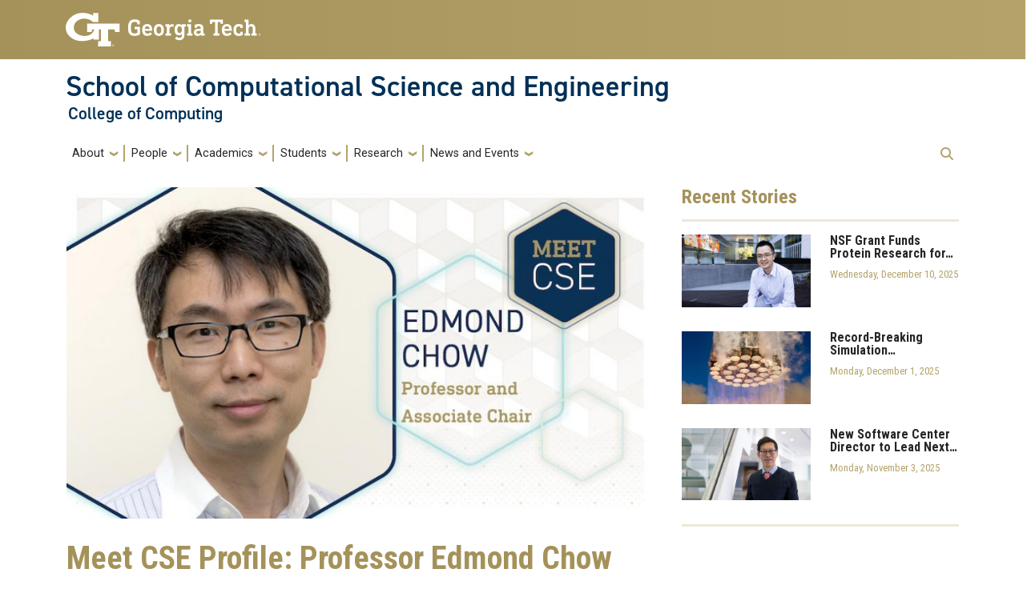

--- FILE ---
content_type: text/html; charset=UTF-8
request_url: https://cse.gatech.edu/external-news/meet-cse-profile-professor-edmond-chow
body_size: 60784
content:
<!DOCTYPE html>
<html lang="en" dir="ltr" prefix="og: https://ogp.me/ns#">
<head>
  <meta charset="utf-8" />
<link rel="canonical" href="https://cse.gatech.edu/external-news/meet-cse-profile-professor-edmond-chow" />
<meta name="Generator" content="Drupal 10 (https://www.drupal.org)" />
<meta name="MobileOptimized" content="width" />
<meta name="HandheldFriendly" content="true" />
<meta name="viewport" content="width=device-width, initial-scale=1.0" />
<link rel="icon" href="/sites/default/files/favicon.ico" type="image/vnd.microsoft.icon" />

    <title>Meet CSE Profile: Professor Edmond Chow | School of Computational Science and Engineering</title>
    <link rel="stylesheet" media="all" href="/sites/default/files/css/css_CWrBQKTqsjpdi9xfTRaCAkTuM-4YZWrCx2SyrTtFdAE.css?delta=0&amp;language=en&amp;theme=coc&amp;include=[base64]" />
<link rel="stylesheet" media="all" href="//cdnjs.cloudflare.com/ajax/libs/font-awesome/6.6.0/css/all.min.css" />
<link rel="stylesheet" media="all" href="/sites/default/files/css/css_kZs2bbgW0HO12fGYNtSIPmCBfCRXENaC6CIfGkH2nhE.css?delta=2&amp;language=en&amp;theme=coc&amp;include=[base64]" />
<link rel="stylesheet" media="all" href="/sites/default/files/css/css_OBmtwOaJsuBc_sotl8_Zyat3VhuguJ_fxpyOPQV8daY.css?delta=3&amp;language=en&amp;theme=coc&amp;include=[base64]" />
<link rel="stylesheet" media="all" href="//stackpath.bootstrapcdn.com/bootstrap/4.5.0/css/bootstrap.min.css" />
<link rel="stylesheet" media="all" href="//cdn.jsdelivr.net/npm/bootstrap@5.2.2/dist/css/bootstrap.min.css" />
<link rel="stylesheet" media="all" href="//fonts.googleapis.com/css?family=Roboto+Condensed:400,700" />
<link rel="stylesheet" media="all" href="//fonts.googleapis.com/css?family=Roboto+Slab:400,700" />
<link rel="stylesheet" media="all" href="//fonts.googleapis.com/css?family=Abel" />
<link rel="stylesheet" media="all" href="//stackpath.bootstrapcdn.com/font-awesome/4.7.0/css/font-awesome.min.css" />
<link rel="stylesheet" media="all" href="/sites/default/files/css/css_0pqwXdR4DRcUTn2O4Th7pzKSxwb_xZJGDqP1O9Bc9gk.css?delta=10&amp;language=en&amp;theme=coc&amp;include=[base64]" />
<link rel="stylesheet" media="all" href="//fonts.googleapis.com/css?family=Roboto:300,300italic,400,400italic,500,700&amp;display=swap" />
<link rel="stylesheet" media="all" href="//fonts.googleapis.com/css?family=Roboto+Condensed:400,700&amp;display=swap" />
<link rel="stylesheet" media="all" href="//fonts.googleapis.com/css2?family=Roboto+Slab:wght@100..900&amp;display=swap" />
<link rel="stylesheet" media="all" href="//use.typekit.net/ymn0bgw.css" />
<link rel="stylesheet" media="all" href="/sites/default/files/css/css_TtLPsOEjPgknbMotjfi5S0dWq53-yGYpWJP2NrmZMBY.css?delta=15&amp;language=en&amp;theme=coc&amp;include=[base64]" />

    <script type="application/json" data-drupal-selector="drupal-settings-json">{"path":{"baseUrl":"\/","pathPrefix":"","currentPath":"node\/308","currentPathIsAdmin":false,"isFront":false,"currentLanguage":"en"},"pluralDelimiter":"\u0003","suppressDeprecationErrors":true,"gtag":{"tagId":"G-B17Y2HWBKG","consentMode":false,"otherIds":[],"events":[],"additionalConfigInfo":[]},"ajaxPageState":{"libraries":"[base64]","theme":"coc","theme_token":null},"ajaxTrustedUrl":{"\/search\/help":true},"hg_reader":{"nid":"308"},"user":{"uid":0,"permissionsHash":"6d18d4ac905bf42e68ba2dc862659745c37661f3d8fabac262b5bc9fdc36ee36"}}</script>
<script src="/sites/default/files/js/js_Bp0DYuBRAdgqixNbqotLDcNrb-FYjSq3_230OWUu06I.js?scope=header&amp;delta=0&amp;language=en&amp;theme=coc&amp;include=eJxdjEEOgDAIBD-E9kkNUkRNLQ2Q6PPtyUMvm5k5LCmlTTU8DHum0oBGkaob1sXJzh4OoiqVc6AkGTP7ihe-IDEdjbBrC3zY9WY4JBtjYUs_fdfuMC4"></script>
<script src="/modules/contrib/google_tag/js/gtag.js?t1q52l"></script>

          </head>
  <body class="exclude-node-title path-external-news-meet-cse-profile-professor-edmond-chow page-node-308 role-anonymous path-node node--type-coc-external-news">
<a href="#main-navigation" class="visually-hidden focusable">
    Skip to main navigation
</a>
<a href="#main-content" class="visually-hidden focusable">
    Skip to main content
</a>

  <div class="dialog-off-canvas-main-canvas" data-off-canvas-main-canvas>
    <header id="gt-header" role="banner">
                              
<div class="container-fluid bg-gold-grad px-0">
  <div class="container">
    <div class="row">
      <div class="col" id="gt-logo">
        <a href="https://gatech.edu/" title="Georgia Institute of Technology" rel="home"
          class="site-branding-logo">
          <img class="gt-logo" src="/themes/contrib/gt_theme/logo.svg" width="244px" height="42px"
             alt="Georgia Institute of Technology"/>
        </a>
      </div>
      <div id="mobile-button" class="col d-lg-none">
        <button class="navbar-toggler float-end" type="button" data-bs-toggle="collapse"
            data-bs-target="#navbarGTContent" aria-controls="navbarGTContent" aria-expanded="false"
            aria-label="Toggle navigation">
          <span class="navbar-toggler-icon w-100"></span>
          <span class="navbar-toggler-text w-100">MENU</span>
        </button>
      </div>
    </div>
  </div>
</div>

<div class="container">
  <div class="row">
    <div class="col" id="site-name-slogan-wrapper">
                    <div class="site-title-multiple">
          <h2 class="site-name">
            <a href="/" title="School of Computational Science and Engineering" aria-label="School of Computational Science and Engineering">
              School of Computational Science and Engineering
            </a>
          </h2>
          <h3 class="site-slogan"><a href="https://www.cc.gatech.edu" title="College of Computing"
                        aria-label="College of Computing">
              College of Computing</a>
          </h3>
        </div>
                  </div>
  </div>
</div>


                  <div class="container my-2">
        <nav class="navbar navbar-expand-lg">
            <div class="page-navigation main-nav collapse navbar-collapse" id="navbarGTContent">
                                                                            <a id="main-navigation"></a>
                          <div>
    <nav role="navigation" aria-labelledby="block-coc-main-menu-menu" id="block-coc-main-menu">
            
  <h2 class="visually-hidden" id="block-coc-main-menu-menu">Main navigation</h2>
  

        
        <ul class="navbar-nav me-auto mb-2 mb-lg-0">
                                    <li class="nav-item menu-item--expanded menu-item--level-1 dropdown">
                                                    <a href="/" title="About" class="nav-link dropdown-toggle nav-link--" data-bs-toggle="dropdown" data-drupal-link-system-path="&lt;front&gt;">About</a>
                                <ul class="dropdown-menu menu--level-2">
                                        <li class="dropdown-item menu-item--level-2">
                                                    <a href="/what-cse" class="nav-link--what-cse" data-drupal-link-system-path="node/171">What is CSE?</a>
                            </li>
                                <li class="dropdown-item menu-item--level-2">
                                                    <a href="/founding-school" class="nav-link--founding-school" data-drupal-link-system-path="node/172">Founding the School</a>
                            </li>
                                <li class="dropdown-item menu-item--level-2">
                                                    <a href="/fellowships-and-awards" class="nav-link--fellowships-and-awards" data-drupal-link-system-path="node/173">Faculty Fellowships and Awards</a>
                            </li>
                                <li class="dropdown-item menu-item--level-2">
                                                    <a href="/faculty-hiring" class="nav-link--faculty-hiring" data-drupal-link-system-path="node/174">Faculty Hiring</a>
                            </li>
                                <li class="dropdown-item menu-item--level-2">
                                                    <a href="/atlanta-and-coda" class="nav-link--atlanta-and-coda" data-drupal-link-system-path="node/353">Atlanta and Coda</a>
                            </li>
                                <li class="dropdown-item menu-item--level-2">
                                                    <a href="/contact" class="nav-link--contact" data-drupal-link-system-path="node/175">Contact</a>
                            </li>
            </ul>
        
                            </li>
                                <li class="nav-item menu-item--expanded menu-item--level-1 dropdown">
                                                    <a href="/" title="People" class="nav-link dropdown-toggle nav-link--" data-bs-toggle="dropdown" data-drupal-link-system-path="&lt;front&gt;">People</a>
                                <ul class="dropdown-menu menu--level-2">
                                        <li class="dropdown-item menu-item--level-2">
                                                    <a href="/people" title="Directory" class="nav-link--people" data-drupal-link-system-path="people">Directory</a>
                            </li>
                                <li class="dropdown-item menu-item--level-2">
                                                    <a href="/people/faculty" title="Faculty" class="nav-link--people-faculty" data-drupal-link-system-path="people/faculty">Faculty</a>
                            </li>
                                <li class="dropdown-item menu-item--level-2">
                                                    <a href="/people/adjunct-faculty" title="Adjunct Faculty" class="nav-link--people-adjunct-faculty" data-drupal-link-system-path="people/adjunct-faculty">Adjunct Faculty</a>
                            </li>
                                <li class="dropdown-item menu-item--level-2">
                                                    <a href="/people/staff" title="Staff" class="nav-link--people-staff" data-drupal-link-system-path="people/staff">Staff</a>
                            </li>
                                <li class="dropdown-item menu-item--level-2">
                                                    <a href="/people/phd" title="PhD Students" class="nav-link--people-phd" data-drupal-link-system-path="people/phd">PhD Students</a>
                            </li>
            </ul>
        
                            </li>
                                <li class="nav-item menu-item--expanded menu-item--level-1 dropdown">
                                                    <a href="/academics" class="nav-link dropdown-toggle nav-link--academics" data-bs-toggle="dropdown" data-drupal-link-system-path="node/168">Academics</a>
                                <ul class="dropdown-menu menu--level-2">
                                        <li class="dropdown-item menu-item--level-2">
                                                    <a href="https://prod-cse.cc.gatech.edu/academics" class="nav-link-https--prod-cseccgatechedu-academics">Academics</a>
                            </li>
                                <li class="dropdown-item menu-item--level-2">
                                                    <a href="/cse-home-units" class="nav-link--cse-home-units" data-drupal-link-system-path="node/180">CSE Home Units</a>
                            </li>
                                <li class="dropdown-item menu-item--expanded menu-item--level-2 dropdown">
                                                    <a href="/ms-programs" class="dropdown-toggle nav-link--ms-programs" data-bs-toggle="dropdown" data-drupal-link-system-path="node/181">MS Programs</a>
                                <ul class="dropdown-menu menu--level-3">
                                        <li class="dropdown-item menu-item--level-3">
                                                    <a href="/ms-computational-science-and-engineering" class="nav-link--ms-computational-science-and-engineering" data-drupal-link-system-path="node/182">MS CSE</a>
                            </li>
                                <li class="dropdown-item menu-item--level-3">
                                                    <a href="https://www.cc.gatech.edu/degree-programs/master-science-computer-science" class="nav-link-https--wwwccgatechedu-degree-programs-master-science-computer-science">MS Computer Science</a>
                            </li>
                                <li class="dropdown-item menu-item--level-3">
                                                    <a href="https://www.cc.gatech.edu/degree-programs/master-science-analytics" class="nav-link-https--wwwccgatechedu-degree-programs-master-science-analytics">MS Analytics</a>
                            </li>
                                <li class="dropdown-item menu-item--level-3">
                                                    <a href="/ms-urban-analytics" class="nav-link--ms-urban-analytics" data-drupal-link-system-path="node/183">MS Urban Analytics</a>
                            </li>
                                <li class="dropdown-item menu-item--level-3">
                                                    <a href="https://bioinformatics.gatech.edu/" class="nav-link-https--bioinformaticsgatechedu-">MS in Bioinformatics</a>
                            </li>
                                <li class="dropdown-item menu-item--level-3">
                                                    <a href="https://www.cc.gatech.edu/degree-programs/master-science-bioengineering" class="nav-link-https--wwwccgatechedu-degree-programs-master-science-bioengineering">MS in Bioengineering</a>
                            </li>
                                <li class="dropdown-item menu-item--level-3">
                                                    <a href="https://www.cc.gatech.edu/degree-programs/online-master-science-computer-science-oms-cs" class="nav-link-https--wwwccgatechedu-degree-programs-online-master-science-computer-science-oms-cs">OMS in Computer Science</a>
                            </li>
                                <li class="dropdown-item menu-item--level-3">
                                                    <a href="https://pe.gatech.edu/degrees/analytics" class="nav-link-https--pegatechedu-degrees-analytics">OMS in Analytics</a>
                            </li>
            </ul>
        
                            </li>
                                <li class="dropdown-item menu-item--expanded menu-item--level-2 dropdown">
                                                    <a href="/phd-programs" class="dropdown-toggle nav-link--phd-programs" data-bs-toggle="dropdown" data-drupal-link-system-path="node/184">PhD Programs</a>
                                <ul class="dropdown-menu menu--level-3">
                                        <li class="dropdown-item menu-item--level-3">
                                                    <a href="https://www.cc.gatech.edu/degree-programs/phd-computational-science-and-engineering" class="nav-link-https--wwwccgatechedu-degree-programs-phd-computational-science-and-engineering">PhD in CSE</a>
                            </li>
                                <li class="dropdown-item menu-item--level-3">
                                                    <a href="https://www.cc.gatech.edu/degree-programs/phd-computer-science" class="nav-link-https--wwwccgatechedu-degree-programs-phd-computer-science">PhD in Computer Science</a>
                            </li>
                                <li class="dropdown-item menu-item--level-3">
                                                    <a href="https://ml.gatech.edu/phd" class="nav-link-https--mlgatechedu-phd">PhD in ML</a>
                            </li>
                                <li class="dropdown-item menu-item--level-3">
                                                    <a href="https://www.cc.gatech.edu/degree-programs/phd-bioengineering" class="nav-link-https--wwwccgatechedu-degree-programs-phd-bioengineering">PhD in Bioengineering</a>
                            </li>
                                <li class="dropdown-item menu-item--level-3">
                                                    <a href="https://www.cc.gatech.edu/degree-programs/phd-bioinformatics" class="nav-link-https--wwwccgatechedu-degree-programs-phd-bioinformatics">PhD in Bioinformatics</a>
                            </li>
            </ul>
        
                            </li>
                                <li class="dropdown-item menu-item--level-2">
                                                    <a href="/distance-learning" class="nav-link--distance-learning" data-drupal-link-system-path="node/185">Distance Learning</a>
                            </li>
                                <li class="dropdown-item menu-item--level-2">
                                                    <a href="/international-study" class="nav-link--international-study" data-drupal-link-system-path="node/186">International Study</a>
                            </li>
            </ul>
        
                            </li>
                                <li class="nav-item menu-item--expanded menu-item--level-1 dropdown">
                                                    <a href="/students" class="nav-link dropdown-toggle nav-link--students" data-bs-toggle="dropdown" data-drupal-link-system-path="node/169">Students</a>
                                <ul class="dropdown-menu menu--level-2">
                                        <li class="dropdown-item menu-item--level-2">
                                                    <a href="https://prod-cse.cc.gatech.edu/students" class="nav-link-https--prod-cseccgatechedu-students">Students</a>
                            </li>
                                <li class="dropdown-item menu-item--expanded menu-item--level-2 dropdown">
                                                    <a href="/prospective-students" class="dropdown-toggle nav-link--prospective-students" data-bs-toggle="dropdown" data-drupal-link-system-path="node/201">Prospective Students</a>
                                <ul class="dropdown-menu menu--level-3">
                                        <li class="dropdown-item menu-item--level-3">
                                                    <a href="/cse-programs" class="nav-link--cse-programs" data-drupal-link-system-path="node/272">CSE Programs</a>
                            </li>
                                <li class="dropdown-item menu-item--level-3">
                                                    <a href="https://grad.gatech.edu/admissions" class="nav-link-https--gradgatechedu-admissions">Apply</a>
                            </li>
                                <li class="dropdown-item menu-item--level-3">
                                                    <a href="/admissions-financial-aid" class="nav-link--admissions-financial-aid" data-drupal-link-system-path="node/202">Admissions &amp; Financial Aid</a>
                            </li>
                                <li class="dropdown-item menu-item--level-3">
                                                    <a href="/student-life" class="nav-link--student-life" data-drupal-link-system-path="node/203">Student Life</a>
                            </li>
                                <li class="dropdown-item menu-item--level-3">
                                                    <a href="/cse-ms-application-requirements" class="nav-link--cse-ms-application-requirements" data-drupal-link-system-path="node/204">CSE M.S. Application Requirements</a>
                            </li>
                                <li class="dropdown-item menu-item--level-3">
                                                    <a href="https://cse.gatech.edu/prospective-student-faqs" class="nav-link-https--csegatechedu-prospective-student-faqs">Prospective Student FAQs</a>
                            </li>
            </ul>
        
                            </li>
                                <li class="dropdown-item menu-item--expanded menu-item--level-2 dropdown">
                                                    <a href="/current-students" class="dropdown-toggle nav-link--current-students" data-bs-toggle="dropdown" data-drupal-link-system-path="node/206">Current Students</a>
                                <ul class="dropdown-menu menu--level-3">
                                        <li class="dropdown-item menu-item--level-3">
                                                    <a href="/current-student-resources" class="nav-link--current-student-resources" data-drupal-link-system-path="node/208">Current Student Resources</a>
                            </li>
                                <li class="dropdown-item menu-item--level-3">
                                                    <a href="/cse-graduate-student-association" class="nav-link--cse-graduate-student-association" data-drupal-link-system-path="node/407">CSE GSA</a>
                            </li>
                                <li class="dropdown-item menu-item--level-3">
                                                    <a href="/advising" class="nav-link--advising" data-drupal-link-system-path="node/207">Advising</a>
                            </li>
                                <li class="dropdown-item menu-item--level-3">
                                                    <a href="https://ml.gatech.edu/content/fellowship-award-opportunities" class="nav-link-https--mlgatechedu-content-fellowship-award-opportunities">Student Fellowship and Award Opportunities</a>
                            </li>
                                <li class="dropdown-item menu-item--level-3">
                                                    <a href="https://cse.gatech.edu/current-student-faqs" class="nav-link-https--csegatechedu-current-student-faqs">Current Student FAQs</a>
                            </li>
            </ul>
        
                            </li>
            </ul>
        
                            </li>
                                <li class="nav-item menu-item--expanded menu-item--level-1 dropdown">
                                                    <a href="/research" class="nav-link dropdown-toggle nav-link--research" data-bs-toggle="dropdown" data-drupal-link-system-path="node/170">Research</a>
                                <ul class="dropdown-menu menu--level-2">
                                        <li class="dropdown-item menu-item--level-2">
                                                    <a href="https://prod-cse.cc.gatech.edu/research" class="nav-link-https--prod-cseccgatechedu-research">Research</a>
                            </li>
                                <li class="dropdown-item menu-item--level-2">
                                                    <a href="/high-performance-computing" class="nav-link--high-performance-computing" data-drupal-link-system-path="node/210">High Performance Computing</a>
                            </li>
                                <li class="dropdown-item menu-item--level-2">
                                                    <a href="/data-science-and-visual-analytics" class="nav-link--data-science-and-visual-analytics" data-drupal-link-system-path="node/211">Data Science and Visual Analytics</a>
                            </li>
                                <li class="dropdown-item menu-item--level-2">
                                                    <a href="/scientific-computing-simulation-and-computational-math" class="nav-link--scientific-computing-simulation-and-computational-math" data-drupal-link-system-path="node/212">Scientific Computing, Simulation, and Computational Math</a>
                            </li>
                                <li class="dropdown-item menu-item--level-2">
                                                    <a href="/artificial-intelligence-and-machine-learning" class="nav-link--artificial-intelligence-and-machine-learning" data-drupal-link-system-path="node/213">Artificial Intelligence and Machine Learning</a>
                            </li>
                                <li class="dropdown-item menu-item--level-2">
                                                    <a href="/computational-bioscience-and-biomedicine" class="nav-link--computational-bioscience-and-biomedicine" data-drupal-link-system-path="node/214">Computational Bioscience and Biomedicine</a>
                            </li>
                                <li class="dropdown-item menu-item--level-2">
                                                    <a href="/conferences" class="nav-link--conferences" data-drupal-link-system-path="node/271">Conferences</a>
                            </li>
            </ul>
        
                            </li>
                                <li class="nav-item menu-item--expanded menu-item--level-1 dropdown">
                                                    <a href="/" title="News and Events" class="nav-link dropdown-toggle nav-link--" data-bs-toggle="dropdown" data-drupal-link-system-path="&lt;front&gt;">News and Events</a>
                                <ul class="dropdown-menu menu--level-2">
                                        <li class="dropdown-item menu-item--level-2">
                                                    <a href="/news" title="News" class="nav-link--news" data-drupal-link-system-path="news">News</a>
                            </li>
                                <li class="dropdown-item menu-item--level-2">
                                                    <a href="/events" title="Upcoming Events" class="nav-link--events" data-drupal-link-system-path="node/164">Upcoming Events</a>
                            </li>
                                <li class="dropdown-item menu-item--level-2">
                                                    <a href="/calendar" title="Calendar" class="nav-link--calendar" data-drupal-link-system-path="calendar">Calendar</a>
                            </li>
                                <li class="dropdown-item menu-item--level-2">
                                                    <a href="/cse-biweekly-roundup" class="nav-link--cse-biweekly-roundup" data-drupal-link-system-path="node/218">CSE Biweekly Roundup</a>
                            </li>
                                <li class="dropdown-item menu-item--level-2">
                                                    <a href="/analyzer" class="nav-link--analyzer" data-drupal-link-system-path="node/217">Analyzer</a>
                            </li>
                                <li class="dropdown-item menu-item--level-2">
                                                    <a href="https://cse.gatech.edu/sites/default/files/documents/2024/2024%20CSE%20CRA%20one-pager%20(Final).pdf" class="nav-link-https--csegatechedu-sites-default-files-documents-2024-202420cse20cra20one-pager20finalpdf">2024 Annual Brief</a>
                            </li>
            </ul>
        
                            </li>
            </ul>
        


  </nav>

  </div>

                                                                <div id="utility-search-wrapper" class="ml-auto d-sm-block d-md-flex justify-content-end flex-grow-1">
                                                            <div class="utility-navigation float-start">
                            
                        </div>
                                                                                                                <!-- Trigger Buttons HTML -->
                        <a href="#search-container" class="gt-search" title="search" data-bs-toggle="collapse"
                           data-bs-target="#gt-search"><i class="fas fa-search d-none d-md-block"></i></a>
                        <!-- Collapsible Element HTML -->
                        <div id="search-container">
                            <div id="gt-search" class="collapse absolute">
                                  <div class="mx-auto">
    <div class="search-block-form block block-search container-inline mt-4" data-drupal-selector="search-block-form" id="block-coc-search" role="search">
  
      <h2>Search</h2>
    
      <form action="/search/help" method="get" id="search-block-form" accept-charset="UTF-8">
  <div class="js-form-item form-item js-form-type-search form-item-keys js-form-item-keys form-no-label">
      <label for="edit-keys" class="visually-hidden">Search</label>
        <input title="Enter the terms you wish to search for." placeholder="Search here..." data-drupal-selector="edit-keys" type="search" id="edit-keys" name="keys" value="" size="15" maxlength="128" class="form-search" />

        </div>
<div data-drupal-selector="edit-actions" class="form-actions js-form-wrapper form-wrapper" id="edit-actions"><input alt="Search submit" class="btn btn-default button js-form-submit form-submit" data-drupal-selector="edit-submit" type="submit" id="edit-submit" value="GO" />
</div>

</form>

  </div>

  </div>

                            </div>
                        </div>
                                                   </div>
            </div>
        </nav>
    </div>
</header>
<div role="main" class="main-container gt-body-page js-quickedit-main-content ">
                <div class="container">
                                            <div id="gt-help" role="complementary">
                    
                </div>
                                                                                <div id="gt-breadcrumbs-title" class="breadcrumb-links" role="complementary">
                      <div>
    <div id="block-coc-page-title" class="block block-core block-page-title-block">
    
        
                <div id="gt-page-title" role="heading" aria-level="1">
        <h1 class="page-title"></h1>
    </div>

    </div>
  </div>

                </div>
                                        </div>
            <div class="gt-container container ">
        <div class="row">
                                                            <section class="col-sm-12">
                                                                            <div class="highlighted">  <div>
    <div data-drupal-messages-fallback class="hidden"></div>

  </div>
</div>
                                                                                        <a id="main-content"></a>
                    <div class="gt-main-content">
                          <div>
    <div id="block-coc-content" class="block block-system block-system-main-block">
    
        
            

<article class="node node--type-coc-external-news node--view-mode-full">

  
    

  
  <div>
      <div class="layout layout--twocol-section layout--twocol-section--67-33">

          <div  class="layout__region layout__region--first">
        <div class="block block-layout-builder block-field-blocknodecoc-external-newsfield-ext-news-image">
    
        
                        <div class="field field--name-field-ext-news-image field--type-entity-reference field--label-hidden field__item">  <img loading="lazy" src="/sites/default/files/styles/main_850x478_/public/images/main/2023/Meet%20CSE%20Edmond%20Chow1.jpg?itok=R0hsNEAa" width="850" height="478" alt="Edmond Chow meet CSE" />


</div>
      
    </div><div class="block block-component-blocks block-component-blocksnodeheading">
    
        
            <h1 class="variant-h1">Meet CSE Profile: Professor Edmond Chow</h1>

    </div><div class="block block-layout-builder block-field-blocknodecoc-external-newsfield-ext-news-dateline">
    
        
                        <div class="news__byline h6 field field--name-field-ext-news-dateline field--type-datetime field--label-hidden field__item"><time datetime="2022-11-29T12:00:00Z">Tuesday, November 29, 2022</time>
</div>
      
    </div><div class="block block-layout-builder block-field-blocknodecoc-external-newsfield-ext-news-summary">
    
        
                        <div class="field field--name-field-ext-news-summary field--type-string-long field--label-hidden field__item">2022 has been a busy year for School of Computational Science and Engineering (CSE) Professor Edmond Chow. He was promoted to professor and co-chaired the annual meeting for the Society for Industrial and Applied mathematics (SIAM), all while teaching classes, advising students, and serving as an associate chair for the School of CSE.</div>
      
    </div><div class="block block-layout-builder block-field-blocknodecoc-external-newsfield-ext-news-article-url">
    
        
                            <a href="https://www.cc.gatech.edu/news/meet-cse-profile-professor-edmond-chow" target="_blank" class="m-1 btn btn-primary">Read more at cc.gatech.edu</a>

    </div>
      </div>
    
          <div  class="layout__region layout__region--second">
        <div class="views-element-container block block-views block-views-blocknews-views-block-1">
    
        
            <div><div class="news-sidebar view view-news-views view-id-news_views view-display-id-block_1 js-view-dom-id-684d8edab8caf97796e6698e6bdf417bc633bb206568365871e21059c345e3d2">
    
        
            <div class="view-header">
            <h4><span class="first-word">Recent</span> Stories</h4>
<hr>
        </div>
                        <div class="view-content">
            <div class="view-content-wrap">
             <div class="item">
       <div class="row card__content variant-news">
	<div class="col-6">
	  <a href="/external-news/nsf-grant-funds-protein-research-drug-discovery-and-personalized-medicine" hreflang="en"><img loading="lazy" src="/sites/default/files/styles/thumbnail_262_x_148_/public/images/main/2025/Yunan%20Luo%20NSF%20CAREER_1.jpg?itok=Qb2FowS0" width="850" height="478" alt="Yunan Luo NSF CAREER Award" />

</a>

	</div>

	<div class="col">
		<div>
			<div class="card-block">
				<h4 class="card-block__title"><a href="/external-news/nsf-grant-funds-protein-research-drug-discovery-and-personalized-medicine" hreflang="en">NSF Grant Funds Protein Research for…</a></h4>
				<p class="card-block__text">Wednesday, December 10, 2025</p>
			</div>
		</div>
	</div>
</div><!-- end row -->


     </div>
             <div class="item">
       <div class="row card__content variant-news">
	<div class="col-6">
	  <a href="/external-news/record-breaking-simulation-boosts-rocket-science-and-supercomputing-new-limits" hreflang="en"><img loading="lazy" src="/sites/default/files/styles/thumbnail_262_x_148_/public/images/main/2025/SpaceX%20Super%20Heavy2.jpg?itok=Pi_9L3nO" width="850" height="478" alt="2025 Gordon Bell Prize Rocket Simulation" />

</a>

	</div>

	<div class="col">
		<div>
			<div class="card-block">
				<h4 class="card-block__title"><a href="/external-news/record-breaking-simulation-boosts-rocket-science-and-supercomputing-new-limits" hreflang="en">Record-Breaking Simulation…</a></h4>
				<p class="card-block__text">Monday, December 1, 2025</p>
			</div>
		</div>
	</div>
</div><!-- end row -->


     </div>
             <div class="item">
       <div class="row card__content variant-news">
	<div class="col-6">
	  <a href="/external-news/new-software-center-director-lead-next-wave-scientific-discovery-0" hreflang="en"><img loading="lazy" src="/sites/default/files/styles/thumbnail_262_x_148_/public/images/main/2025/Vuduc%20CSSE%20Director.jpg?itok=Chb-dg-o" width="850" height="478" alt="Vuduc CSSE Director" />

</a>

	</div>

	<div class="col">
		<div>
			<div class="card-block">
				<h4 class="card-block__title"><a href="/external-news/new-software-center-director-lead-next-wave-scientific-discovery-0" hreflang="en">New Software Center Director to Lead Next…</a></h4>
				<p class="card-block__text">Monday, November 3, 2025</p>
			</div>
		</div>
	</div>
</div><!-- end row -->


     </div>
   </div>

        </div>
                            <div class="view-footer">
            <hr>
        </div>
        </div>
</div>

    </div>
      </div>
    
  </div>

  </div>

</article>

    </div>
  </div>

                    </div>
                            </section>
                                </div>
    </div>
                                </div>
<footer id="footer" class="gt-footer footer">
    <div class="row">
                    <div class="col-12 gt-black-superfooter clearfix">
                                <div class="d-block d-md-none button-bar">
                    <button class="btn-footer w-100" type="button" data-bs-toggle="collapse" data-bs-target="#collapseFooter" aria-expanded="false" aria-controls="collapse">
                        <p>Resources</p>
                    </button>
                </div>
                <div id="collapseFooter" class="collapse dont-collapse-sm">
    <div class="well">
                <div id="gt-superfooter" class=" container-fluid gt-black-wrapper">
                                                <div class="container pt-4 pb-4">
                <div class="row center-block">
                                            <div
                                class="footer-first col-lg-3 col-md-3 col-sm-12 col-xs-12 column">
                              <div class="region--footer_01__inner">
    <div id="block-coc-socialmedialinks" class="block-social-media-links block block-social-media-links-block">
    
        
            

<ul class="social-media-links--platforms platforms inline horizontal">
      <li>
      <a class="social-media-link-icon--facebook" href="https://www.facebook.com/gtcomputing"  target="_blank" >
        <span class='fab fa-facebook fa-2x'></span>
      </a>

          </li>
      <li>
      <a class="social-media-link-icon--flickr" href="https://www.flickr.com/photos/ccgatech"  target="_blank" >
        <span class='fab fa-flickr fa-2x'></span>
      </a>

          </li>
      <li>
      <a class="social-media-link-icon--instagram" href="https://www.instagram.com/gtcomputing"  target="_blank" >
        <span class='fab fa-instagram fa-2x'></span>
      </a>

          </li>
      <li>
      <a class="social-media-link-icon--twitter" href="https://x.com/gtcomputing"  target="_blank" >
        <span class='fab fa-x-twitter fa-2x'></span>
      </a>

          </li>
      <li>
      <a class="social-media-link-icon--youtube" href="https://www.youtube.com/ccgatech"  target="_blank" >
        <span class='fab fa-youtube fa-2x'></span>
      </a>

          </li>
  </ul>

    </div><nav id="block-gt-footer-one-links">
      
              <ul>
              <li>
        <a href="" class="btn btn-primary btn-lg disabled" title="Georgia Tech Resources Main Menu Category">Georgia Tech Resources</a>
              </li>
          <li>
        <a href="https://www.gatech.edu/offices-and-departments" title="Georgia Tech Offices and Departments Directory">Offices and Departments</a>
              </li>
          <li>
        <a href="https://news.gatech.edu/" title="Georgia Tech News Center">News Center</a>
              </li>
          <li>
        <a href="https://calendar.gatech.edu/" title="Georgia Tech Campus Calendar">Campus Calendar</a>
              </li>
          <li>
        <a href="https://specialevents.gatech.edu/" title="Georgia Tech Special Events and Protocol">Special Events</a>
              </li>
          <li>
        <a href="https://greenbuzz.gatech.edu/" title="A resource for showcasing green behaviors, activities, initiatives, and events at Georgia Tech">GreenBuzz</a>
              </li>
          <li>
        <a href="https://comm.gatech.edu/" title="Georgia Tech Office of Institute Communications">Institute Communications</a>
              </li>
          <li>
        <a href="" class="btn btn-primary btn-lg disabled" title="Visitor Resources Main Menu Category">Visitor Resources</a>
              </li>
          <li>
        <a href="https://admission.gatech.edu/visit" title="Georgia Tech Campus Visits">Campus Visits</a>
              </li>
          <li>
        <a href="https://www.gatech.edu/about/visit" title="Visit Georgia Tech Campus">Directions to Campus</a>
              </li>
          <li>
        <a href="https://pts.gatech.edu/visitors" title="Georgia Tech Parking and Transportation Services">Visitor Parking Information</a>
              </li>
          <li>
        <a href="https://lawn.gatech.edu/gtvisitor" title="GT visitor Wireless Network Information">GT visitor Wireless Network Information</a>
              </li>
          <li>
        <a href="https://pe.gatech.edu/global-learning-center" title="Georgia Tech Global Learning Center">Georgia Tech Global Learning Center</a>
              </li>
          <li>
        <a href="https://gatechhotel.com/" title="Georgia Tech Hotel and Conference Center">Georgia Tech Hotel and Conference Center</a>
              </li>
          <li>
        <a href="https://gatech.bncollege.com/shop/gatech/home" title="Barnes and Noble at Georgia Tech Official Bookstore">Barnes and Noble at Georgia Tech</a>
              </li>
          <li>
        <a href="https://arts.gatech.edu/" title="Georgia Tech Ferst Center for the Arts">Ferst Center for the Arts</a>
              </li>
          <li>
        <a href="https://paper.gatech.edu/" title="The Robert C. Williams Museum of Papermaking">Robert C. Williams Paper Museum</a>
              </li>
        </ul>
  


  </nav>





<div id="block-googlestatsblock" class="block block-block-content block-block-content3b47a094-38b1-4e54-9144-bfbf12e6507c gt-basic-block my-3 clearfix">
    
        
              <div class="field field--name-body field--type-text-with-summary field--label-hidden field__item my-3"><!-- Google tag (gtag.js) -->
<script async src="https://www.googletagmanager.com/gtag/js?id=G-B17Y2HWBKG"></script>
<script>
  window.dataLayer = window.dataLayer || [];
  function gtag(){dataLayer.push(arguments);}
  gtag('js', new Date());

  gtag('config', 'G-B17Y2HWBKG');
</script></div>

    </div>

  </div>

                        </div>
                                                                <div
                                class="footer-second col-lg-3 col-md-3 col-sm-12 col-xs-12 column">
                              <div class="region--footer_02__inner">
    <nav id="block-gt-footer-two-links">
      
              <ul>
              <li>
        <a href="" class="btn btn-primary btn-lg disabled" title="Colleges, Instructional Sites and Research Main Menu Category">Colleges, Instructional Sites and Research</a>
              </li>
          <li>
        <a href="" class="btn btn-secondary btn-sm disabled" title="Georgia Tech Colleges">Colleges</a>
              </li>
          <li>
        <a href="https://cc.gatech.edu/" title="Georgia Tech College of Computing">College of Computing</a>
              </li>
          <li>
        <a href="https://design.gatech.edu/" title="Georgia Tech College of Design">College of Design</a>
              </li>
          <li>
        <a href="https://coe.gatech.edu/" title="Georgia Tech College of Engineering">College of Engineering</a>
              </li>
          <li>
        <a href="https://lifetimelearning.gatech.edu/" title="Georgia Tech College of Lifetime Learning">College of Lifetime Learning</a>
              </li>
          <li>
        <a href="https://cos.gatech.edu/" title="Georgia Tech College of Sciences">College of Sciences</a>
              </li>
          <li>
        <a href="https://iac.gatech.edu/" title="Georgia Tech Ivan Allen College of Liberal Arts">Ivan Allen College of Liberal Arts</a>
              </li>
          <li>
        <a href="https://scheller.gatech.edu/" title="Georgia Tech Scheller College of Business">Scheller College of Business</a>
              </li>
          <li>
        <a href="" class="btn btn-secondary btn-sm disabled" title="Instructional Sites Main Menu Category">Instructional Sites</a>
              </li>
          <li>
        <a href="https://lorraine.gatech.edu/" title="Georgia Techs European Campus">Georgia Tech-Europe</a>
              </li>
          <li>
        <a href="https://shenzhen.gatech.edu/" title="Georgia Tech Study Abroad in China">Georgia Tech-Shenzhen</a>
              </li>
          <li>
        <a href="https://pe.gatech.edu/georgia-tech-online" title="Georgia Tech Professional Education Online">Georgia Tech Online</a>
              </li>
          <li>
        <a href="https://pe.gatech.edu/" title="Georgia Tech Professional Education Unit">Professional Education</a>
              </li>
          <li>
        <a href="https://esl.gatech.edu/" title="Georgia Tech Language Institute">The Language Institute</a>
              </li>
          <li>
        <a href="" class="btn btn-secondary btn-sm disabled" title="Global Footprint Main Menu Category">Global Footprint</a>
              </li>
          <li>
        <a href="https://global.gatech.edu/" title="Georgia Tech Office of Global Engagement">Global Engagement</a>
              </li>
          <li>
        <a href="" class="btn btn-secondary btn-sm disabled" title="Research Main Menu Category">Research</a>
              </li>
          <li>
        <a href="https://research.gatech.edu/" title="Research at Georgia Tech ">Research at Georgia Tech</a>
              </li>
          <li>
        <a href="https://www.gtri.gatech.edu/" title="Georgia Tech Research Institute">Georgia Tech Research Institute</a>
              </li>
          <li>
        <a href="https://commercialization.gatech.edu/" title="Commercialization">Commercialization</a>
              </li>
          <li>
        <a href="https://innovate.gatech.edu/" title="Enterprise Innovation Institute">Enterprise Innovation Institute</a>
              </li>
          <li>
        <a href="https://corporate.gatech.edu/" title="Corporate Engagement">Corporate Engagement</a>
              </li>
        </ul>
  


  </nav>

  </div>


                        </div>
                                                                <div
                                class="footer-third col-lg-3 col-md-3 col-sm-12 col-xs-12 column">
                              <div class="region--footer_03__inner">
    <nav role="navigation" aria-labelledby="block-collegeofcomputingresourcesmenu-menu" id="block-collegeofcomputingresourcesmenu">
            
  <h2 class="visually-hidden" id="block-collegeofcomputingresourcesmenu-menu">College of Computing Resources Menu</h2>
  

        
              <ul>
              <li>
        <span title="College of Computing Resources">College of Computing Resources</span>
                                <ul>
              <li>
        <a href="https://intranet.cc.gatech.edu" title="Intranet">Intranet</a>
              </li>
        </ul>
  
              </li>
        </ul>
  


  </nav>
<nav id="block-gt-footer-three-links">
      
              <ul>
              <li>
        <a href="" class="btn btn-primary btn-lg disabled" title="Student and Parent Resources Main Menu Category">Student and Parent Resources</a>
              </li>
          <li>
        <a href="" class="btn btn-secondary btn-sm disabled" title="Georgia Tech Student Resources">Student Resources</a>
              </li>
          <li>
        <a href="https://www.gatech.edu/admissions" title="Georgia Tech Prospective Students">Apply</a>
              </li>
          <li>
        <a href="https://buzzport.gatech.edu/" title="Services to students, faculty, and administrative staff at Georgia Tech">BuzzPort</a>
              </li>
          <li>
        <a href="https://buzzcard.gatech.edu/" title="Georgia Tech Buzzcard Services">Buzzcard</a>
              </li>
          <li>
        <a href="https://career.gatech.edu/" title="Georgia Tech Career Center">Career Center</a>
              </li>
          <li>
        <a href="https://commencement.gatech.edu/" title="Commencement Information for Students">Commencement</a>
              </li>
          <li>
        <a href="https://gradpostdoc.gatech.edu/" title="Graduate and Postdoctoral Information for Students">Graduate and Postdoctoral Education</a>
              </li>
          <li>
        <a href="https://oue.gatech.edu/" title="Undergraduate Information for Students">Undergraduate Education</a>
              </li>
          <li>
        <a href="https://library.gatech.edu/" title="Georgia Tech Library services">Library</a>
              </li>
          <li>
        <a href="https://studentlife.gatech.edu" title="Student Life at Georgia Tech">Student Life</a>
              </li>
          <li>
        <a href="https://create-x.gatech.edu/" title="CREATE-X Student Entrepreneurship">Student Entrepreneurship</a>
              </li>
          <li>
        <a href="https://ea.oie.gatech.edu/" title="Georgia Tech Office of International Education">Education Abroad</a>
              </li>
          <li>
        <a href="https://canvas.gatech.edu/" title="Digital Learning">Canvas</a>
              </li>
          <li>
        <a href="" class="btn btn-secondary btn-sm disabled" title="Georgia Tech Parent Resources">Parent Resources</a>
              </li>
          <li>
        <a href="https://parents.gatech.edu/" title="Georgia Tech Office of Parent and Family Programs">Parent and Family Programs</a>
              </li>
          <li>
        <a href="https://studentlife.gatech.edu" title="Student Life at Georgia Tech">Division of Student Life</a>
              </li>
          <li>
        <a href="https://finaid.gatech.edu/" title="Georgia Tech Office of Scholarships &amp; Financial Aid">Scholarships and Financial Aid</a>
              </li>
        </ul>
  


  </nav>

  </div>


                        </div>
                                                                <div
                                class="footer-four col-lg-3 col-md-3 col-sm-12 col-xs-12 column">
                              <div class="region--footer_04__inner">
    <div class="views-element-container block block-views block-views-blocknews-views-block-2" id="block-views-block-news-feed-views-block">
    
        
            <div><div class="news-feed view view-news-views view-id-news_views view-display-id-block_2 js-view-dom-id-1a9325b94aec8e3473c5c00663c9c13c86110a6601d69ba19387891f89962c23">
    
        
            <div class="view-header">
            <header><h4>News Feed</h4></header>
<hr>
        </div>
                        <div class="view-content">
            <div class="view-content-wrap">
             <div class="item">
       <div class="views-field views-field-title"><span class="field-content"><a href="/external-news/community-and-collaboration-shape-class-2025" hreflang="en">Community and Collaboration Shape the Class of 2025</a></span></div><div class="views-field views-field-nothing"><span class="field-content"><hr></span></div>
     </div>
             <div class="item">
       <div class="views-field views-field-title"><span class="field-content"><a href="/external-news/meet-cse-profile-phd-graduate-ziqi-zhang" hreflang="en">Meet CSE Profile: Ph.D. Graduate Ziqi Zhang</a></span></div><div class="views-field views-field-nothing"><span class="field-content"><hr></span></div>
     </div>
             <div class="item">
       <div class="views-field views-field-title"><span class="field-content"><a href="/external-news/nsf-grant-funds-protein-research-drug-discovery-and-personalized-medicine" hreflang="en">NSF Grant Funds Protein Research for Drug Discovery and Personalized Medicine</a></span></div><div class="views-field views-field-nothing"><span class="field-content"><hr></span></div>
     </div>
   </div>

        </div>
                        </div>
</div>

    </div>
  </div>


                        </div>
                                    </div>
            </div>
        </div>
    </div>
</div>
            </div>
                <div class="col-12 gt-gold-footer clearfix">
                        <div class="container-fluid footer-top-bar d-none d-lg-block">
</div>
<div id="gt-footer" class="container-fluid footer-bottom-bar">
    <div class="container pt-3">
        <div class="row footer-content">
                                        <div id="address_text" class="col-md-3 col-sm-12 my-2 order-md-1 order-2">
                      <div class="region--footer_05__inner">
    
<div id="gt-contact-information">
                <h2>College of Computing</h2>
      <h3>Georgia Institute of Technology</h3>
      <p>
    North Avenue
        <br/>Atlanta, GA 30332
</p>
                <span itemprop="telephone">
        <a class="gt-phone"
           href="tel: +14048942000"
           aria-label="telephone">
          404.894.2000
        </a>
      </span>
                    <a class="gt-campus-map mt-3" href="https://map.gatech.edu" data-toggle="tooltip"
           data-placement="top"
           aria-label="College of Computing map">College of Computing Map
        </a>
    </p>

  </div>

  </div>


                </div>
                                                    <div class="col-md-3 col-sm-12 my-2 order-md-2 order-3">
                      <div class="region--footer_06__inner">
    <nav id="block-gt-general-menu">
      
              <ul>
              <li>
        <a href="" class="btn btn-primary btn-sm disabled" title="General Main Menu Category">General</a>
              </li>
          <li>
        <a href="https://directory.gatech.edu/" title="Georgia Institute of Technology Directory">Directory</a>
              </li>
          <li>
        <a href="https://careers.gatech.edu/" title="Georgia Institute of Technology Employment">Employment</a>
              </li>
          <li>
        <a href="https://www.gatech.edu/emergency/" title="Georgia Institute of Technology Emergency Information">Emergency Information</a>
              </li>
        </ul>
  


  </nav>

  </div>


                </div>
                                                    <div class="col-md-3 col-sm-12 my-2 order-md-3 order-4">
                      <div class="region--footer_07__inner">
    <nav id="block-gt-legal-menu">
      
              <ul>
              <li>
        <a href="" class="btn btn-primary btn-sm disabled" title="Legal Main Menu Category">Legal</a>
              </li>
          <li>
        <a href="https://www.policylibrary.gatech.edu/employment/equal-opportunity-nondiscrimination-and-anti-harassment-policy" title="Equal Opportunity, Nondiscrimination, and Anti-Harassment Policy">Equal Opportunity, Nondiscrimination, and Anti-Harassment Policy</a>
              </li>
          <li>
        <a href="https://www.gatech.edu/legal/" title="Georgia Institute of Technology Legal &amp; Privacy Information">Legal &amp; Privacy Information</a>
              </li>
          <li>
        <a href="https://gbi.georgia.gov/human-trafficking-notice" title="Georgia Human Trafficking Resources">Human Trafficking Notice</a>
              </li>
          <li>
        <a href="https://titleix.gatech.edu/" title="Georgia Tech Title IX/Sexual Misconduct Resources">Title IX/Sexual Misconduct</a>
              </li>
          <li>
        <a href="https://osi.gatech.edu/hazing-conduct-history" title="Georgia Tech Hazing Conduct History">Hazing Public Disclosures</a>
              </li>
          <li>
        <a href="https://www.gatech.edu/accessibility/" title="Georgia Institute of Technology Accessibility Resources">Accessibility</a>
              </li>
          <li>
        <a href="https://www.gatech.edu/accountability/" title="Georgia Institute of Technology Accountability Resources">Accountability</a>
              </li>
          <li>
        <a href="https://www.gatech.edu/accreditation/" title="Georgia Institute of Technology Accreditation">Accreditation</a>
              </li>
          <li>
        <a href="https://secure.ethicspoint.com/domain/media/en/gui/76612/index.html" title="University System of Georgia Ethics and Compliance Reporting Hotline">Report Free Speech and Censorship Concern</a>
              </li>
        </ul>
  


  </nav>

  </div>


                </div>
                                                    <div id="gt-logo-footer" class="col-md-3 col-sm-12 my-2 order-md-4 order-1">
                      <div class="region--footer_08__inner">
            <div id="gt-copyright" aria-label="georgia tech logo and copyright">
  <div class="gt-footer-logo float-md-right float-sm-left">
    <a href="https://www.gatech.edu/" title="Georgia Tech">
      <img src="https://cse.gatech.edu/modules/contrib/gt_tools/images/gt-logo.svg" alt="Georgia Tech" role="presentation"
           aria-label="logo link to main campus site" width="191.08px" height="34px"/>
    </a>
  </div>
  <div class="gt-footer-copy d-none d-sm-block float-md-right float-sm-left">
    <p class="p-1 mt-2 copyright-hide">© 2026 Georgia Institute of
      Technology</p>
  </div>
  <div class="gt-footer-login mt-5 d-none d-sm-block float-md-right float-sm-left">
    <p class="gt-login cas-0">
      <a class="gt-login" href="https://cse.gatech.edu/cas" aria-label="admin login">GT LOGIN</a>
    </p>
        </p>
  </div>
</div>

  





<div id="block-temporarygtloginblock" class="block block-block-content block-block-content7c52d208-d843-4431-981e-5c1074cc7154 gt-basic-block my-3 clearfix">
    
        
              <div class="field field--name-body field--type-text-with-summary field--label-hidden field__item my-3"><p class="gt-logout cas-1" style="display:inline-block !important;margin:10rem 0 0 4.5rem;"><a class="gt-logout" href="/cas" aria-label="admin login">GT LOGIN</a></p></div>

    </div>

  </div>


                </div>
                    </div>         <div class="row footer-bg-row">
            <div class="col-12 col-sm-12 col-md-9 footer-bg-col"></div>
        </div>
    </div> </div>         </div>
    </div> </footer> 
  </div>


<script src="/sites/default/files/js/js_znDo1fB1DBUBTR-0QzjOTwWZVSmnNpyG-QrJQxnNCw8.js?scope=footer&amp;delta=0&amp;language=en&amp;theme=coc&amp;include=eJxdjEEOgDAIBD-E9kkNUkRNLQ2Q6PPtyUMvm5k5LCmlTTU8DHum0oBGkaob1sXJzh4OoiqVc6AkGTP7ihe-IDEdjbBrC3zY9WY4JBtjYUs_fdfuMC4"></script>
<script src="//cdnjs.cloudflare.com/ajax/libs/popper.js/1.14.7/umd/popper.min.js"></script>
<script src="/sites/default/files/js/js_pro2kyOOUzQtnCiB4gKtG_DSuX2o5rSitfinFIjwZrI.js?scope=footer&amp;delta=2&amp;language=en&amp;theme=coc&amp;include=eJxdjEEOgDAIBD-E9kkNUkRNLQ2Q6PPtyUMvm5k5LCmlTTU8DHum0oBGkaob1sXJzh4OoiqVc6AkGTP7ihe-IDEdjbBrC3zY9WY4JBtjYUs_fdfuMC4"></script>
<script src="//cdn.jsdelivr.net/npm/bootstrap@5.2.2/dist/js/bootstrap.bundle.min.js"></script>
<script src="//kit.fontawesome.com/37926dae7e.js"></script>
<script src="/sites/default/files/js/js_-BZ7hArtCDl1jwLSU57RS-vURJP4_fawCxfNekCLVgA.js?scope=footer&amp;delta=5&amp;language=en&amp;theme=coc&amp;include=eJxdjEEOgDAIBD-E9kkNUkRNLQ2Q6PPtyUMvm5k5LCmlTTU8DHum0oBGkaob1sXJzh4OoiqVc6AkGTP7ihe-IDEdjbBrC3zY9WY4JBtjYUs_fdfuMC4"></script>


</body>
</html>


--- FILE ---
content_type: text/css
request_url: https://cse.gatech.edu/sites/default/files/css/css_TtLPsOEjPgknbMotjfi5S0dWq53-yGYpWJP2NrmZMBY.css?delta=15&language=en&theme=coc&include=eJxtkOsOwyAIRl_I1kcyiKxzQ2mEruvbr3XLkl3-mOOBfAQQmGqC5vEFo52pkENBH0VMrcEcMNVuTlJNO00sEXhQ2zjXaVeNfGrLDDzCBe5uMh9BMw6RBa_9-5G2i2fYDl9Zh7FhpXiSVtx5Co0gUfNvcgybLBbikvko2CooHJTQslSnghk4FEoZwp541T4KVlIpNKKUWSpV-9f4q1730E2NyrETuVumVX1_xyJpYXoA2sN-OQ
body_size: 9588
content:
/* @license GPL-2.0-or-later https://www.drupal.org/licensing/faq */
:root{--font-roboto:"Roboto","Helvetica Neue","Helvetica","Arial",sans-serif;--font-roboto-condensed:'Roboto Condensed',sans-serif;--gt-body-font-family:"Roboto","Helvetica Neue","Helvetica","Arial",sans-serif;--bs-font-sans-serif:"Roboto","Helvetica Neue","Helvetica","Arial",sans-serif;--fa-style-family-classic:"Font Awesome 6 Free";--fa-font-solid:normal 900 1em/1 "Font Awesome 6 Free";--gt-black:#262626;--bs-dark:#262626;--gt-text-black:#262626;--gt-black-pure:#000;--bs-black:#000;--gt-white:#fff;--bs-white:#fff;--bs-light:#f2f3f1;--gt-light:#f2f3f1;--gt-pimile-light:#f2f3f1;--gt-secondary:#d6dbd4;--gt-warm-gray:#d6dbd4;--gt-warm-grey:#d6dbd4;--gt-warm-gray-medium:#e5e7e4;--gt-warm-grey-medium:#e5e7e4;--gt-superlight-gray:#f2f2f2;--gt-superlight-grey:#f2f2f2;--gt-light-gray:#ccc;--gt-light-grey:#ccc;--gt-warm-gray-light:#f2f3f1;--gt-warm-grey-light:#f2f3f1;--gt-gray-100:#f8f9fa;--bs-gray-100:#f8f9fa;--gt-gray-200:#e9ecef;--bs-gray-200:#e9ecef;--bs-highlight-bg:#e9ecef;--gt-gray-300:#dee2e6;--bs-gray-300:#dee2e6;--gt-gray-400:#ced4da;--bs-gray-400:#ced4da;--gt-gray-500:#adb5bd;--bs-gray-500:#adb5bd;--gt-gray-600:#6c757d;--bs-gray-600:#6c757d;--gt-gray:#6c757d;--bs-secondary:#6c757d;--bs-gray:#6c757d;--gt-gray-700:#495057;--bs-gray-700:#495057;--gt-gray-800:#343a40;--bs-gray-800:#343a40;--gt-gray-dark:#343a40;--bs-gray-dark:#343a40;--gt-gray-900:#212529;--bs-gray-900:#212529;--bs-link-hover-color:#262626;--gt-mddk-grey:#8a8a8a;--gt-md-grey:#545454;--gt-medium-gray-light:#545454;--gt-medium-grey-light:#545454;--gt-dark-gray:#3b3b3b;--gt-dark-grey:#3b3b3b;--gt-drk-grey:#3b3b3b;--gt-cyan:#0dcaf0;--bs-cyan:#0dcaf0;--bs-info:#0dcaf0;--gt-blue-visited:#1879db;--gt-blue-hover:#1879db;--gt-link-hover-blue:#1879db;--gt-blue:#0d6efd;--gt-primary:#0d6efd;--bs-blue:#0d6efd;--bs-primary:#0d6efd;--gt-link-blue:#004f9f;--gt-info:#003057;--gt-navy:#003057;--gt-indigo:#6610f2;--bs-indigo:#6610f2;--gt-purple:#6f42c1;--bs-purple:#6f42c1;--gt-pink:#d63384;--bs-pink:#d63384;--bs-code-color:#d63384;--gt-red:#dc3545;--bs-red:#dc3545;--bs-danger:#ba0c2f;--gt-danger:#ba0c2f;--gt-warning:#ba0c2f;--bs-warning:#ba0c2f;--gt-horizon:#f95e10;--gt-orange:#f95e10;--bs-orange:#f95e10;--gt-yellow:#ffc107;--bs-yellow:#ffc107;--gt-green:#198754;--bs-green:#198754;--bs-success:#198754;--gt-success:#198754;--gt-teal:#20c997;--bs-teal:#20c997;--gt-gold-grad-1:#bfb37c;--gt-tech-light-gold:#bfb37c;--gt-primary-gold:#b3a369;--gt-gold:#b3a369;--gt-tech-gold:#b3a369;--gt-mdlt-gold:#ac9a58;--gt-md-gold:#a4925a;--gt-tech-medium-gold:#a4925a;--gt-drk-gold:#857437;--gt-tech-dark-gold:#857437;--bs-link-color:#857437;--gt-gold-grad:linear-gradient(to right,#bfb37c 0%,#b3a369 100%);-moz-linear-gradient(left,#bfb37c 0 %,#b3a369 100 %);-webkit-linear-gradient(left,#bfb37c 0 %,#b3a369 100 %);--gt-gold-grad-rev:linear-gradient(to right,#b3a369 0%,#bfb37c 100%);-moz-linear-gradient(left,#b3a369 0 %,#bfb37c 100 %);-webkit-linear-gradient(left,#b3a369 0 %,#bfb37c 100 %);--gt-gold-drk-half:linear-gradient(to right,#ac9a58 0%,#ac9a58 50%,white 50%,white 100%);-moz-linear-gradient(left,#ac9a58 0 %,#ac9a58 50 %,white 50 %,white 100 %);-webkit-linear-gradient(left,#ac9a58 0 %,#ac9a58 50 %,white 50 %,white 100 %);--gt-gold-grad-shine:linear-gradient(60deg,#b3a369 0%,#bfb37c 40%,#bfb37c 60%,#b3a369 100%);-moz-linear-gradient(60 deg,#b3a369 0 %,#bfb37c 40 %,#bfb37c 60 %,#b3a369 100 %);-webkit-linear-gradient(60 deg,#b3a369 0 %,#bfb37c 40 %,#bfb37c 60 %,#b3a369 100 %);--bs-gradient:linear-gradient(180deg,rgba(255,255,255,0.15),rgba(255,255,255,0));--bs-body-font-family:"Roboto","Helvetica Neue","Helvetica","Arial",sans-serif;--gt-body-font-size:1rem;--gt-body-font-weight:400;--gt-body-line-height:1.5;--gt-body-color:#262626;--gt-body-bg:#fff;--bs-body-font-size:1rem;--bs-body-font-weight:400;--bs-body-line-height:1.5;--bs-body-color:#262626;--bs-body-bg:#fff;--bs-border-width:1px;--bs-border-style:solid;--bs-border-color:#dee2e6;--bs-border-color-translucent:rgba(0,0,0,0.175);--bs-border-radius:0.375rem;--bs-border-radius-sm:0.25rem;--bs-border-radius-lg:0.5rem;--bs-border-radius-xl:1rem;--bs-border-radius-2xl:2rem;--bs-border-radius-pill:50rem;}
#gt-header{width:100%;}#brandhead{z-index:100;}.bg-gold-md-gold{background:linear-gradient(to right,var(--gt-md-gold) 0%,var(--gt-md-gold) 50%,var(--gt-gold) 50%,var(--gt-gold) 100%);}.bg-gold-grad{background:linear-gradient(to right,var(--gt-md-gold) 0%,var(--gt-gold) 100%);}#gt-logo{height:2.625rem;margin:1rem 0;}#gt-logo a{width:100%;height:100%;margin:0;padding:0;}#gt-logo img{height:100%;width:auto;max-width:100%;}.site-name{font-size:2.25rem;line-height:1.01;}.site-slogan{font-size:1.35rem;line-height:1.1;margin:.25rem 0 0 .2rem !important;}#site-name-slogan-wrapper{margin:1rem 0 .75rem 0;}.site-name,.site-name a,.site-name a:link,.site-name a:visited,.site-slogan,.site-slogan a,.site-slogan a:link,.site-slogan a:visited,.site-title-multiple,.site-title-multiple a,.site-title-multiple a:link,.site-title-multiple a:visited{color:var(--gt-navy) !important;font-family:"din-2014",sans-serif;text-decoration:none;margin:0;}.site-name a:hover,.site-name a:focus,.site-title-multiple a:hover,.site-title-multiple a:focus,.site-slogan a:hover,.site-slogan a:focus{text-decoration:none !important;color:var(--gt-drk-gold) !important;}#mobile-menu-wrapper{position:absolute;right:0;left:0;top:0;bottom:0;margin:auto;z-index:99;padding:.5rem;height:100%;}.navbar-toggler,.close,.trigger{padding:0;font-size:.8rem;line-height:1.1;letter-spacing:0.01rem;}button.trigger{background:transparent;border:0;outline:0;}.menu-link-text{color:var(--gt-navy);font-family:"din-2014",sans-serif;font-weight:700;font-style:normal;text-align:center;margin:0;vertical-align:top;padding:0;width:100%;display:block;}.trigger,.close,.close:not(:disabled):not(.disabled):hover,.close:not(:disabled):not(.disabled):focus{opacity:1;text-shadow:none;}.trigger{display:block;}.close{display:none;}@media (max-width:575.98px){#nav-wrapper{z-index:999;position:absolute;width:100%;height:auto;background:white;margin-top:5rem;top:-100%;transition:top 0.6s ease-in-out;box-shadow:0 5px 8px rgba(0,0,0,.3);border-bottom:4px solid var(--gt-gold);}.menu-open{top:0 !important;}.menu-nav{width:100%;position:relative;}.menu-nav ul{display:block;list-style:none;margin:0;padding:0;border:0;}.menu-nav ul li:before{content:none;}.menu-nav ul li{width:100%;padding:1rem .75rem;border-bottom:1px solid rgba(0,0,0,.2);font-size:1rem;line-height:1;transition:background .2s ease-in-out;margin:0;display:block;float:none;border-right:none;text-transform:none;color:var(--gt-drk-gold);font-family:var(--font-roboto);}.menu-nav ul li:hover{background:rgba(212,216,210,.2);}.menu-dropdown ul.second-tier-nav:after{display:none;}.menu-nav ul li li{padding:0.5rem;}.menu-nav ul li li a{color:var(--gt-drk-gold);font-weight:600;line-height:1.2;font-size:0.9rem;transition:color .2s ease-in-out;}.menu-dropdown ul.second-tier-nav{position:relative;width:100%;background:transparent;box-shadow:none;margin:.5rem 0 0;}ul.second-tier-nav li{padding:.75rem .5rem;border:0;}ul.second-tier-nav li li{padding:.5rem .25rem;border:0;}ul#action-links{width:100%;display:block;}ul#action-links,#search-button-form-wrapper{padding:0 .75rem;margin:1rem 0;}#searchform-wrapper{position:relative;width:100%;padding-left:0.5rem;}input[type="search"],textarea{width:100%;}#searchform{display:block !important;width:100%;}}#bottom-header{background:var(--gt-white);position:relative;z-index:100;}#utility-navigation{margin:0;}#page-navigation{padding:0;}.nav-logo{left:-9999px;position:relative;width:0;}.gt-sticky-menu img:first-child{margin-bottom:0 !important;}.navbar-toggler-icon{height:2.125rem;width:2.75rem;padding:0;margin-top:0.75rem;background:url("/themes/contrib/gt_theme/images/menu.svg") no-repeat;background-size:100% auto;position:relative;z-index:99999;}@media (max-width:1199.98px){.main-container.fixed-top{position:relative;padding-top:11rem;}}@media (max-width:991.98px){#bottom-header.py-1{padding-bottom:0 !important;}#bottom-header .container{padding-left:15px;}.force-w-100{-ms-flex:0 0 100%;flex:0 0 100%;max-width:100%;}.fixed-top{position:relative;}.gt-sticky-menu{display:none;}.main-container.fixed-top{position:relative;padding-top:0;}.navbar-collapse{background:var(--gt-white);border-bottom:4px solid var(--gt-gold);z-index:9999;}.hide.search-box{position:relative;left:0;top:auto;width:auto;height:inherit;overflow:unset;}.utility-navigation{padding:15px 0 15px 0;}}
.main-nav nav a,.main-nav nav a:link,.main-nav nav a:visited,.main-nav nav span{color:var(--gt-black);font-size:.9rem;font-weight:400;line-height:1.1;text-decoration:none;transition:all .2s ease-in-out;}.main-nav nav a.is-active{font-weight:400;}nav ul .nav-link.active,ul .show>.nav-link{font-weight:500;}.main-nav button{background:inherit;border:none;}.main-nav ul,.main-nav .nav-link{--bs-nav-link-padding-x:0;--bs-nav-link-padding-y:0;}.main-nav nav ul.navbar-nav li{border-right:2px solid var(--gt-gold);}.main-nav nav ul li:last-child,.main-nav nav ul.dropdown-menu li,.main-nav nav ul li ul li,.main-nav nav ul li ul li ul li{border-right:none;}.navbar-expand-lg ul a,.navbar-expand-lg ul span{padding:.2rem .5rem;}.navbar-expand-lg ul li li,.navbar-expand-lg ul li li{border-bottom:1px solid rgba(0,0,0,.3);}.navbar-expand-lg ul li.menu-item--level-2:hover,.navbar-expand-lg ul li.menu-item--level-3:hover{background:rgba(212,216,210,.25);transition:all .2s ease-in-out;}.navbar-expand-lg ul li.menu-item--level-2:hover a{color:var(--gt-dark-gray);}.navbar-expand-lg ul li.menu-item--level-3:hover a{color:var(--gt-dark-gold);}.navbar-expand-lg ul li:last-child,.navbar-expand-lg ul li:last-child{border-bottom:0 solid rgba(0,0,0,.3);}.navbar-expand-lg ul ul li ul{padding-left:2rem;width:100%;}.main-nav nav ul ul li,.main-nav nav ul ul li a,.main-nav nav ul ul li a,.main-nav nav ul ul li a:link,.main-nav nav ul ul li a:hover,.main-nav nav ul ul li a:visited{color:var(--gt-drk-gold);font-family:var(--font-roboto);font-weight:600;font-size:.9rem;transition:all .2s ease-in-out;display:block;}.navbar-expand-lg ul ul li li a{color:var(--gt-dark-gray);font-weight:500;font-size:.85rem;}.main-nav .dropdown-item,.main-nav .dropdown-toggle{white-space:inherit;}.main-nav .dropdown-item.menu-item--level-2{color:var(--gt-drk-gold);font-size:.9rem;}.main-nav .dropdown-item.menu-item--level-3:hover{background-color:var(--gt-gray-200);}.main-nav .dropdown-item:focus,.dropdown-item:hover{background-color:transparent;}.main-nav .dropdown-item.menu-item--level-2{border-bottom:1px solid var(--gt-gray-400);padding:.5rem .5rem .5rem 1rem;font-weight:600 !important;}.main-nav .dropdown-toggle.nav-link-{display:block;}.main-nav .dropdown,.main-nav .dropdown-center,.main-nav .dropend,.main-nav .dropstart,.main-nav .dropup,.main-nav .dropup-center{cursor:pointer;font-size:.9rem;font-weight:400;line-height:1.1;text-decoration:none;}.main-nav .nav-link.dropdown-toggle{color:var(--gt-black);display:flex;}.main-nav nav .dropdown-menu{border:0;border-radius:0;border-bottom:5px solid var(--gt-gold);box-shadow:0 6px 5px 0 rgba(0,0,0,.3);min-width:14rem;}.main-nav .dropdown-menu.menu--level-3{display:contents;}.main-nav .dropdown-item.active,.dropdown-item:active{background-color:transparent;}nav .dropdown-toggle::after{content:' ';background-image:url("/themes/contrib/gt_theme/images/gt-gold-chevron.svg");background-position:center bottom;background-repeat:no-repeat;background-size:contain;vertical-align:0;border:0;display:inline-block;height:0.7rem;width:0.5rem;bottom:-0.1rem;margin-left:0.5rem;position:relative;transform:rotate(90deg);}nav .dropdown-toggle.show::after{content:' ';background-image:url("/themes/contrib/gt_theme/images/gt-gold-chevron.svg");background-size:contain;background-position:center bottom;background-repeat:no-repeat;display:inline-block;height:0.7rem;width:0.5rem;bottom:-0.1rem;margin-left:0.5rem;position:relative;transform:rotate(-90deg);}.utility-navigation nav ul:not(.contextual-links){list-style:none;}.utility-navigation nav ul:not(.contextual-links) li{float:right;margin:-3px 0 0;}.utility-navigation nav ul:not(.contextual-links) a{cursor:pointer;display:flex;font-size:.9rem;font-weight:600;color:var(--gt-drk-gold);line-height:1.1;text-decoration:none;}.utility-navigation nav ul:not(.contextual-links) a:hover,.utility-navigation nav ul:not(.contextual-links) a:focus{border-bottom:none;text-decoration:none;transition:all .2s ease-in-out;color:var(--gt-md-grey);}.utility-navigation nav ul:not(.contextual-links) a::after{content:' ';background-image:url("/themes/contrib/gt_theme/images/gt-gold-chevron.svg");background-size:contain;background-position:center bottom;background-repeat:no-repeat;display:inline-block;height:.9rem;width:.78rem;bottom:-0.1rem;position:relative;margin-left:0.1rem;}@media (max-width:991.98px){.main-nav nav ul li{border-right:none;border-bottom:1px solid var(--gt-gray-400);padding:.5rem 0;}}
.gt-search .fa-search:before{color:var(--gt-gold);}a.gt-search{padding:0 .5rem;}#search-container input{background-color:var(--gt-white);border:1px solid var(--gt-light-grey);}#search-container input:focus{background-color:var(--gt-black);color:var(--gt-white);}#search-container .btn-primary{color:var(--gt-black);background-color:var(--gt-white);border-color:var(--gt-white);}#search-container .btn-primary:hover{color:var(--gt-black);background-color:var(--gt-white);border-color:var(--gt-white);}.search-block-form h2{position:absolute;left:-9999px;}#search-block-form{width:100%;display:flex;}#search-block-form .form-item{padding-bottom:0;}#search-block-form .button.form-submit,#search-block-form .form-submit{color:var(--gt-black);cursor:pointer;font-family:var(--font-roboto-condensed);font-size:.8rem;line-height:1.6;font-weight:600;border:1px solid var(--gt-gold);background:var(--gt-gold);padding:0.25rem;border-radius:0 .25rem .25rem 0;height:30.5px;width:45px;}#search-block-form .button.form-submit:hover,#search-block-form .form-submit:hover{color:var(--gt-gold);background:var(--gt-black);}#search-block-form .button.form-submit:focus,#search-block-form .form-submit:focus{color:var(--gt-white);background:var(--gt-black);}#search-block-form [type="search"]{border-radius:.25rem 0 0 .25rem;color:var(--gt-dark-grey);font-size:.85rem;height:inherit;padding:.2rem;width:auto;border:1px solid var(--gt-light-grey);}#search-container{white-space:nowrap;z-index:999;position:relative;}#search-container label{margin:0 1.4rem 0 0;}#search-container label span{display:inline-block;}#search-container label,#search-container label span{line-height:1.2;}#search-container .search-box{padding:.25rem;background:var(--gt-white);border-radius:.25rem;position:absolute;right:0;left:auto;width:auto;height:auto;margin:0;}#search-container span{color:var(--gt-drk-gold);cursor:pointer;font-family:var(--font-roboto);font-size:.9rem;font-weight:600;margin:0;text-decoration:none;transition:color .2s ease;display:inline;}#search-container span:hover{color:var(--gt-md-grey);}.fa-search:hover:before{color:var(--gt-md-grey);transition:all .2s ease-in-out;}#search-container:hover span,#search-container:hover .fa-search{transition:all .2s ease-in-out;color:var(--gt-md-grey);}#search-container .fa-search{cursor:pointer;color:var(--gt-gold);display:inline-block;padding:0.25rem;font-size:1.1rem;line-height:1.2;text-decoration:none;margin:0 0 0 0.5rem;}.search-form{font-size:.9rem;}.search-form .form-item-keys label{display:block;}.search-form .form-search{float:left;margin-right:5px;padding:.35rem;}[dir="rtl"] .search-form .form-search{float:right;margin-left:5px;margin-right:0;}.search-results{padding:0;list-style-position:inside;}.search-results li{border-bottom:1px solid var(--gt-drk-gold);padding-bottom:0.4285em;margin-bottom:0.5em;}.search-results li:last-child{border-bottom:none;padding-bottom:0;margin-bottom:1em;}.search-result__title{font-weight:bold;}.search-result__snippet-info{padding-left:0;}[dir="rtl"] .search-result__snippet-info{padding-right:0;}#search-container .relative{position:relative;}#search-container .absolute{position:absolute;left:-10rem;top:1rem;}#search-container .form-item,#search-container .form-actions{margin-top:0;margin-bottom:1em;}@media (max-width:990px){#search-block-form [type="search"]{height:32px;}#search-container input[type="checkbox"]:checked + div{width:auto;}#search-block-form .button.form-submit,#search-block-form .form-submit{float:none !important;}}@media (max-width:991.98px){.footer-first,.footer-second,.footer-third{border-right:transparent;}.hide{opacity:1;max-height:100%;}#search-container .btn{padding:0 1.25rem !important;}.search-block-form [type="search"]{border-radius:0;}.search-box > div{width:100%;}#search-container{position:relative;top:0;width:100%;display:block;padding:0 15px 15px;}#search-container .search-box{right:0;}#search-container span,#search-container .fa-search,#search-container label,input#trigger,#search-container .checkbox-custom{visibility:hidden;height:0;margin:0;padding:0;position:absolute;}#search-block-form{width:100%;margin:2rem 0 0 0;}#search-block-form [type="search"]{height:40px;width:100%;}#search-block-form .button.form-submit,#search-block-form .form-submit{float:unset;}#search-container .search-box{position:relative;z-index:999;width:100%;padding:.5rem 0;}.search-box .content.container-inline{width:100%;}.search-box .content.container-inline .form-item{width:100%;}#search-block-form .button.form-submit,#search-block-form .form-submit{height:40px;width:60px;}.hide.search-box{opacity:1;clip-path:inset(0% 0% 0% 0%);}.search-box{display:flex;width:100%;}#search-container .absolute{display:block;position:inherit;left:0;top:0;}#search-block-form [type="search"]{height:40px;min-width:250px;}.gt-search .fas.fa-search{display:none !important;}}
html,body{overflow-x:hidden;}html,body,p{font-family:var(--font-roboto);font-size:1rem;font-weight:400;line-height:1.6;color:var(--gt-black);-webkit-font-smoothing:antialiased;-moz-osx-font-smoothing:grayscale;}p{margin-bottom:1.3rem;}h1,h2,h3,h4,h5,h6,.h1,.h2,.h3,.h4,.h5,.h6{font-family:var(--font-roboto-condensed);font-weight:600;line-height:1;margin-bottom:.5rem;color:var(--gt-md-gold);}h1 a,h1 a:link,h2 a,h2 a:link,h3 a,h3 a:link,h4 a,h4 a:link,h5 a,h5 a:link,h6 a,h6 a:link,h1 a:after,h1 a:link:after,h2 a:after,h2 a:link:after,h3 a:after,h3 a:link:after,h4 a:after,h4 a:link:after,h5 a:after,h5 a:link:after,h6 a:after,h6 a:link:after{display:inline-block;font-weight:600;color:var(--gt-md-gold);border:0;text-decoration:underline;text-decoration-color:currentColor;}h1 a:hover,h1 a:link:hover,h2 a:hover,h2 a:link:hover,h3 a:hover,h3 a:link:hover,h4 a:hover,h4 a:link:hover,h5 a:hover,h5 a:link:hover,h6 a:hover,h6 a:link:hover{color:var(--gt-md-grey);border:0;background:transparent;}h1 a:visited,h1 a:link:visited,h2 a:visited,h2 a:link:visited,h3 a:visited,h3 a:link:visited,h4 a:visited,h4 a:link:visited,h5 a:visited,h5 a:link:visited,h6 a:visited,h6 a:link:visited{text-decoration-color:currentColor;}h1 a:focus,h2 a:focus,h3 a:focus,h4 a:focus,h5 a:focus,h6 a:focus,h1 a:link:focus,h2 a:link:focus,h3 a:link:focus,h4 a:link:focus,h5 a:link:focus,h6 a:link:focus{color:var(--gt-md-grey);border:0;background:transparent;}.h1,h1{font-size:2.5rem;}.h2,h2{font-size:2.12rem;}.h3,h3{font-size:1.75rem;}.h4,h4{font-size:1.5rem;}.h5,h5{font-size:1.25rem;}.h6,h6{font-size:1rem;color:var(--gt-tech-dark-gold);}body.frontpage #gt-page-title h1{position:absolute;left:-9999px;top:auto;width:1px;height:1px;overflow:hidden;}#gt-page-title h1 .page-title{padding:.5rem 0;color:var(--gt-md-gold);font-size:2.5rem;line-height:1;font-weight:600;}.gt-body-page{min-height:55vh;}a,a:link{color:inherit;font-style:inherit;font-weight:700;-webkit-transition:all 0.35s;transition:all 0.35s;}a:hover,a:focus,a:active{color:var(--gt-drk-gold);outline:none !important;}a:focus{background:transparent;}a.selected{color:var(--gt-drk-gold);text-decoration:underline;}a.gt-search{text-decoration:none;}@media (prefers-reduced-motion:reduce){a{-webkit-transition:none;transition:none;}}.js-form-required.form-required::before{content:"*";color:red;margin-right:5px;}.gt-main-content{margin:1rem 0 0;}input[type="text"]:active,input[type="text"]:hover,input[type="tel"]:focus,input[type="tel"]:active,input[type="tel"]:hover,input[type="password"]:active,input[type="password"]:hover,input[type="email"]:active,input[type="email"]:hover,input:hover,input:focus,input:active,select:hover,select:focus,select:active,textarea:hover,textarea:focus,textarea:active{outline:none;}select.form-select{width:fit-content;}img{border:0;vertical-align:top;max-width:100%;height:auto;}.align-center{margin:.5rem auto;}figure.align-right,figure.align-left{width:50%;}.align-right{margin:.5rem 0;padding-left:1rem;}.align-left{margin:.5rem 0;padding-right:1rem;}.float-left{padding:0 1rem 0 0;}.float-right{padding:0 0 0 1rem;}.cutline,.cutline p,figcaption{font-size:.85rem;line-height:1.1;margin-bottom:1rem;}figcaption{margin:.5rem 0;}.display-1,.display-2,.display-3,.display-4{font-weight:600;line-height:1;}.gt-main-content li{margin-bottom:.5rem;}.gt-main-content ul:not(.nav),.gt-main-content ol:not(.nav){margin-bottom:1.3rem;}.gt-main-content li::marker{color:var(--gt-md-gold);font-weight:600;}.gt-main-content ol:not(.nav) ol{list-style-type:lower-alpha;}.hide{position:absolute;left:-9999px;top:auto;width:1px;height:1px;overflow:hidden;}.btn,a.btn,a.btn:link,a.btn:visited,.btn a,.btn a:link,.btn a:visited{background:var(--gt-gold);border:0 transparent;border-radius:2px;color:var(--gt-black);font-weight:500;font-size:1rem;padding:.5em .75em;text-decoration:none;}.btn:hover,.btn:focus,a.btn:hover,a.btn:focus,a.btn:link:hover,a.btn:link:focus,a.btn:visited:hover,.btn a:hover,.btn a:focus,.btn a:link:hover,.btn a:visited:hover{background:var(--gt-tech-light-gold);border-color:transparent;color:var(--gt-black);}.btn-primary,.btn-primary a,.btn-primary a:link,.btn-primary a:visited,a.btn-primary,a.btn-primary:link,a.btn-primary:visited,.btn-inverted,.btn-inverted a,.btn-inverted a:link,.btn-inverted a:visited,a.btn-inverted,a.btn-inverted:link,a.btn-inverted:visited{background:var(--gt-gold);border-color:transparent;color:var(--gt-black);}.btn.btn-primary:hover,.btn.btn-primary:focus,a.btn.btn-primary:hover,a.btn.btn-primary:link:hover,a.btn.btn-primary:visited:hover,a.btn.btn-primary:visited:focus,.btn.btn-primary a:hover,.btn.btn-primary a:link:hover,.btn.btn-primary a:visited:hover{background:var(--gt-tech-light-gold);border-color:transparent;color:var(--gt-black);}.btn-secondary,.btn-secondary a,.btn-secondary a:link,.btn-secondary a:visited,a.btn-secondary,a.btn-secondary:link,a.btn-secondary:visited{text-decoration:none;background:var(--gt-dark-gray);border-color:transparent;color:var(--gt-white);}.btn.btn-secondary:hover,.btn.btn-secondary:focus,a.btn.btn-secondary:hover,a.btn.btn-secondary:focus,a.btn.btn-secondary:link:hover,a.btn.btn-secondary:visited:hover,.btn.btn-secondary a:hover,.btn.btn-secondary a:focus,.btn.btn-secondary a:link:hover,.btn.btn-secondary a:visited:hover{background:var(--gt-md-grey) !important;text-decoration:none;color:var(--gt-white);}.hide-breadcrumb{position:absolute;left:-9999px;}.breadcrumb{padding:0;margin:1rem 0;list-style:none;background-color:var(--gt-white);border-radius:0;}.breadcrumb-links ol{list-style-type:none;margin:0;padding:0;overflow:hidden;}.breadcrumb-links li{float:left;margin-bottom:0;line-height:1;vertical-align:middle;color:var(--gt-md-grey);}.breadcrumb-links li,.breadcrumb-links li a{border-bottom:none;color:var(--gt-drk-grey);font-size:.9rem;font-weight:500;}.breadcrumb-links li a{text-decoration:underline;text-decoration-color:inherit;margin-right:-4px;}.breadcrumb-links li:last-child{font-weight:700;}.breadcrumb-links .container{padding-left:0;}.breadcrumb-links li::after{content:url("/themes/contrib/gt_theme/images/gt-gold-chevron.svg");display:inline-block;vertical-align:middle;width:.5rem;height:100%;margin:0 .4rem;padding:0;line-height:1;}.breadcrumb-links li:last-child:after{content:"";}#gt-banner img,#gt-after-full-width-content img,#gt-after-full-width-content-nopadding img{border:0;display:block;height:auto;margin:0 auto 0 0;max-width:100%;vertical-align:top;}.toolbar .toolbar-bar{color:#787878;}a.feed-icon{border-bottom:none !important;color:var(--gt-black) !important;font-family:var(--font-roboto-condensed);font-weight:normal;text-transform:uppercase;}.feed-icon::before{font-family:'FontAwesome';content:'\f143';}.feed-icon:hover::before{color:var(--gt-black);}.banner-body{background:rgba(0,0,0,0.6) !important;padding:1rem 2rem !important;width:100%;}.banner-body p{color:var(--gt-white) !important;}a.banner-link{color:var(--gt-white) !important;float:right;text-transform:uppercase;}.banner-link::after{color:var(--gt-white);content:'\f064';display:block;float:right;font-family:'FontAwesome';font-size:1.1em;margin-left:10px;}table{border:1px solid transparent;font-family:var(--font-roboto-condensed);font-size:1rem;line-height:1.2;margin:10px 0 20px 0;vertical-align:top !important;}table p{font-size:.9rem;line-height:1.2;}table a,table a:visited{border-bottom:none !important;color:var(--gt-black) !important;font-weight:400;line-height:1.2;}table a:hover,table a:focus,table a:active{border-bottom:1px solid var(--gt-md-grey) !important;color:var(--gt-black) !important;text-decoration:none !important;}caption{color:var(--gt-md-grey) !important;text-transform:uppercase;font-size:.85rem;font-weight:normal;}summary{text-transform:uppercase;}thead{background:var(--gt-gold);}th{border:1px solid transparent;padding:.5rem !important;vertical-align:top !important;}td{border:1px solid transparent;padding:.5rem !important;vertical-align:top !important;}tbody tr:nth-of-type(2n+1){background-color:rgba(0,0,0,.05);}.card{padding:0 0 1rem;margin:1rem 0;border:1px solid var(--gt-light-gray);border-radius:0;}#modal .card{padding:0;}.file--application-pdf::before{content:"\f1c1";color:red;font-family:'FontAwesome';margin-right:.25rem;}.file--application-pdf::after{content:"(PDF)";color:var(--gt-black);font-weight:400;font-size:90%;margin-left:.25rem;}.download-reader{font-family:var(--font-roboto-condensed);font-size:.9rem;text-transform:uppercase;padding-left:.5rem;}.file--x-office-document::before{content:"\f1c2";color:blue;font-family:'FontAwesome';margin-right:.25rem;}.file--x-office-document::after{content:"(DOC)";color:var(--gt-black);font-weight:400;font-size:90%;margin-left:.25rem;}a[href$=".doc"]{color:inherit;padding-left:.25rem;}a[href$=".docx"]{color:inherit;padding-left:.25rem;}.file--x-office-spreadsheet::before{content:"\f1c3";color:Green;font-family:'FontAwesome';margin-right:.25rem;}.file--x-office-spreadsheet::after{content:"(XLS)";color:var(--gt-black);font-weight:400;font-size:90%;margin-left:.25rem;}a[href$=".xls"]{color:var(--gt-black);padding-left:.25rem;}a[href$=".xlsx"]{color:var(--gt-black);padding-left:.25rem;}.file--x-office-presentation::before{content:"\f1c4";color:Magenta;font-family:'FontAwesome';margin-right:.25rem;}.file--x-office-presentation::after{content:"(PPT)";color:var(--gt-black);font-weight:400;font-size:90%;margin-left:.25rem;}a[href$=".ppt"]{color:var(--gt-black);padding-left:.25rem;}a[href$=".pptx"]{color:var(--gt-black);padding-left:.25rem;}.file--x-office-presentation::before{content:"\f1c4";color:Magenta;font-family:'FontAwesome';margin-right:.25rem;}.file--x-office-presentation::after{content:"(PPT)";color:var(--gt-black);font-weight:400;font-size:90%;margin-left:.25rem;}a[href$=".pps"]{color:var(--gt-black);padding-left:.25rem;}a[href$=".ppsx"]{color:var(--gt-black);padding-left:.25rem;}.jumbotron{background-color:inherit;-webkit-border-radius:0;-moz-border-radius:0;border-radius:0;}.jumbotron .video-embed-field-responsive-video{padding:0 !important;}blockquote{border-left:1px solid rgba(0,0,0,.3);padding:1rem 1rem 1rem 1.4rem;margin:1.5rem;font-size:1rem;}blockquote div::before,blockquote p::before{color:var(--gt-black);content:'\201C';font-size:1.5rem;line-height:1;height:0;display:inline-block;position:absolute;margin-left:-.4em;}blockquote div::after,blockquote p::after{color:var(--gt-black);content:'\201D';font-size:1.5rem;line-height:1;height:0;display:inline-block;position:absolute;}.button-bar{background:var(--gt-black);}.btn-footer{background:var(--gt-black);border:none;color:var(--gt-white);text-align:left;padding:10px 20px;}.btn-footer::after{font-family:'FontAwesome';content:'\f0c9' !important;float:left;}.well{min-height:20px;padding:0;margin-bottom:0;background-color:transparent;border:none;border-radius:0;box-shadow:none;}.password-strength__meter{margin-top:0.5em;background-color:var(--gt-warm-gray);}.password-strength__indicator{-webkit-transition:width 0.5s ease-out;transition:width 0.5s ease-out;background-color:var(--gt-success);}.password-strength__indicator.is-weak{background-color:var(--gt-warning);}.password-strength__indicator.is-fair{background-color:var(--gt-danger);}.password-strength__indicator.is-good{background-color:var(--gt-info);}.password-strength__indicator.is-strong{background-color:var(--gt-success);}.node-preview-container{position:relative !important;text-align:center !important;background:var(--gt-navy) !important;color:white !important;}.node.node--type-article.node--promoted.node--unpublished,.node.node--type-page.node--unpublished,.node--unpublished{background:#ffc0cb6e;}.block.block-core.local_tasks_block a.btn-secondary,.block.block-core.local_tasks_block:link,.block.block-core.local_tasks_block :visited{margin:0 .1rem 0;}@media screen and (min-width:40em){.layout--threecol-section--33-34-33 > .layout__region--first,.layout--threecol-section--33-34-33 > .layout__region--second,.layout--threecol-section--33-34-33 > .layout__region--third{flex:0 1 33.3%;}}@media (min-width:768px){.collapse.dont-collapse-sm{display:block;height:auto !important;visibility:visible;}}@media only screen and (max-width:576px){img.align-right,img.align-left,figure.align-right,figure.align-left,figure.align-right img,figure.align-left img{width:100%;max-width:100%;float:none;padding:0;}}
.footer-top-bar{background:var(--gt-gold-grad);height:1rem;}.footer-bottom-bar{background:var(--gt-tech-medium-gold);height:inherit;position:relative;}#gt-contact-information h2,#gt-footer h3{color:var(--gt-black);font-size:.9rem;font-weight:600;margin:.2rem 0;}#gt-footer p,#gt-footer a,#address_text p,#copyright p{color:var(--gt-black);font-family:var(--font-roboto);font-size:.8rem;font-weight:500;line-height:0.9rem;margin-bottom:.4rem;}#gt-footer a{text-decoration:none;}#gt-footer a:hover{text-decoration:underline;}#address_text{border-left:1px solid var(--gt-white);padding:0 0 0 1rem;}#address_text p{line-height:1.2;margin:.3rem 0 0;}#gt-footer ul{list-style:none;padding:0 0 0 1rem;border-left:1px solid var(--gt-white);}#gt-footer li{line-height:1.1rem;margin-bottom:0.5rem;}#gt-footer .btn.btn-primary.btn-sm.disabled{background:transparent;border:none;color:var(--gt-black);font-size:.9rem;font-weight:600;padding:0;text-align:left;}#gt-contact-information a{color:var(--gt-black);margin:0 .5rem 0 0;text-decoration:none;}#gt-contact-information a:hover{text-decoration:underline;}#gt-contact-information span{display:block;margin:.5rem 0 .25rem;}a.gt-phone::before{content:"\f095";font-family:'FontAwesome';margin:0 .5rem 0 0;}a.gt-campus-map::before{content:"\f041";font-family:'FontAwesome';margin:0 .75rem 0 0;}#gt-superfooter{background:var(--gt-black)}#gt-superfooter ul li{list-style:none;}#gt-superfooter ul li a{color:var(--gt-white);font-size:.8rem;text-decoration:none}#gt-superfooter ul li a:hover{text-decoration:underline}#gt-superfooter .btn.btn-primary,#gt-superfooter .btn.btn-secondary.btn-sm.disabled{background:transparent;color:var(--gt-gold);display:block;font-size:.9rem;font-weight:600;line-height:1.1;margin:.75rem 0 .25rem 0;padding:.25rem 0 0 0;text-align:left;}#gt-superfooter .btn.btn-primary.btn-lg.disabled{border:1px solid;border-color:var(--gt-gold) transparent transparent;border-radius:0;text-transform:uppercase;}#gt-superfooter .btn.btn-secondary.btn-sm.disabled{border:none;text-transform:capitalize;}#gt-superfooter .btn.disabled,#gt-superfooter .btn:disabled,#gt-footer .btn.disabled,#gt-footer .btn:disabled{opacity:unset;}.social-media-links--platforms span::before{color:var(--gt-black);}.social-media-links--platforms span:hover::before{color:var(--gt-white);}#gt-footer ul.social-media-links--platforms{border-left:none;padding:0;}.gt-login.cas-0{display:none;}.gt-login.cas-1{display:inline-block;}.gt-login a{font-size:.85rem;font-weight:400;margin:0 5px 0;}a.gt-login,a.gt-logout{margin:.5rem 0 1rem;}a.gt-login:hover,a.gt-logout:hover{text-decoration:none;}a.gt-login::before{content:"\f090";color:var(--gt-black);font-family:'FontAwesome';margin:.5rem .3rem 0 0;}a.gt-logout::before{content:"\f08b";color:var(--gt-black);font-family:'FontAwesome';margin:.5rem .3rem 0 0;}.logged-in a.gt-login{display:none !important;}.gt-footer-login{position:absolute;bottom:1rem;right:7rem;}@media (max-width:767.98px){#gt-footer a,#gt-footer a:link,#gt-footer a:visited{margin:0;padding:.5rem;font-size:.85rem;}#gt-footer a:hover,#gt-footer a:focus{background:transparent;}#gt-superfooter{margin:0;}#gt-footer ul{padding:0;}#gt-footer .btn.btn-primary.btn-sm.disabled{margin:0 0 .5rem;}#gt-footer a:link,#gt-footer a:visited{margin:0;padding:0;}.gt-footer-login.mt-5.d-none.d-sm-block.float-md-right.float-sm-left{float:left;}#gt-footer ul,#address_text{border-left:none;}.gt-black-superfooter p{color:var(--gt-white);display:inline-flex;margin:0 0 0 0.5rem;}}
.use-ajax.inline-block-create-button{display:none !important;}.layout__region{padding:0 1rem;margin:0 0 2rem;}.js-form-item h4{color:var(--gt-black);font-size:100%;}.layout{margin-left:-15px;margin-right:-15px;}.layout--twocol-section .banner-wrapper .row,.layout--threecol-section .banner-wrapper .row,.layout--fourcol-section .banner-wrapper .row{margin:0 !important;}.layout--twocol-section .banner-text-wrapper,.layout--threecol-section .banner-text-wrapper,.layout--fourcol-section .banner-text-wrapper{flex:0 0 100%;max-width:100%;order:2;}.layout--twocol-section .banner-image,.layout--threecol-section .banner-image,.layout--fourcol-section .banner-image{flex:0 0 100%;max-width:100%;order:1;}.layout--twocol-section .banner-text-wrapper::after,.layout--threecol-section .banner-text-wrapper::after,.layout--fourcol-section .banner-text-wrapper::after{display:none;}.layout--twocol-section .banner-image:before,.layout--threecol-section .banner-image:before,.layout--fourcol-section .banner-image:before{display:none;}.main-container .gt-main-content .layout-builder-form ul:not(.nav){list-style-type:none;}.main-container .layout-builder a,.main-container .layout-builder a:link{text-decoration:none;}.main-container .layout-builder a:visited{text-decoration:none;}.main-container .layout-builder a:hover,.main-container .layout-builder a:focus,.main-container .layout-builder a:active{color:#2f91da;background:transparent;text-decoration:underline;}.layout-builder{padding:0;border:none;background-color:#fff;}#node-page-layout-builder-form,.layout-builder-form,#layout-builder{margin:0 0 50px 0;}#node-page-layout-builder-form #edit-discard-changes,.layout-builder-form #edit-discard-changes,#layout-builder #edit-discard-changes{background:#1e5c90;border:0 solid #1e5c90;font-weight:600;font-size:14px;padding:0.5em 0.75em;color:#ffffff;border-radius:10px;transition:all 0.3s ease-in-out;margin:0 20px !important;}#node-page-layout-builder-form #edit-discard-changes:hover,.layout-builder-form #edit-discard-changes:hover,#layout-builder #edit-discard-changes:hover{background:#940000;color:#262626;}#node-page-layout-builder-form #edit-revert,.layout-builder-form #edit-revert,#layout-builder #node-page-layout-builder-form #edit-revert{background:#1e5c90;border:0 solid #1e5c90;font-weight:600;font-size:14px;padding:.5em .75em;color:#ffffff;border-radius:10px;transition:all .3s ease-in-out;}#node-page-layout-builder-form #edit-revert:hover,.layout-builder-form #edit-revert:hover,#layout-builder #edit-revert:hover{background:#f7ec37;color:#262626;}#node-page-layout-builder-form #edit-submit,.layout-builder-form #edit-submit,#layout-builder #edit-submit{color:#fff;background:#1e5c90;border:0 solid #1e5c90;border-radius:10px;text-shadow:none;font-weight:600;font-size:14px;padding:0.5em 0.75em;}#node-page-layout-builder-form #edit-submit:hover,.layout-builder-form #edit-submit:hover,#layout-builder #edit-submit:hover{color:white;background:#0f8cf4;border:0 solid #0f8cf4;border-radius:10px;text-shadow:none;font-weight:600;font-size:14px;}#edit-submit::before{color:green;font-family:"FontAwesome";content:'\f067';margin:0 10px 0;}#node-page-layout-builder-form .layout-builder,.layout-builder-form .layout-builder,#layout-builder .layout-builder,#layout-builder .layout-builder{padding:0;border:none;}#node-page-layout-builder-form .layout-builder__add-block,.layout-builder-form .layout-builder__add-block,#layout-builder .layout-builder__add-block{background-color:#2f91da24;}#node-page-layout-builder-form .h-100,.layout-builder-form .h-100,.node-page-layout-builder-form .h-100{height:auto !important;}.use-ajax.layout-builder__link.layout-builder__link--remove{color:#940000;}#node-page-layout-builder-form .layout-builder-block,.layout-builder-form .layout-builder-block,#layout-builder .layout-builder-block{padding:1.5em;border:1px dashed transparent;}#node-page-layout-builder-form .layout-builder-block:hover,.layout-builder-form .layout-builder-block:hover,#layout-builder .layout-builder-block:hover{padding:1.5em;cursor:move;background-color:#eaffd0;border:1px dashed #01fd05;}#node-page-layout-builder-form .layout__region,.layout-builder-form .layout__region,#layout-builder .layout__region{padding:0;}#node-page-layout-builder-form .layout-builder__region,.layout-builder-form .layout-builder__region,#layout-builder .layout-builder__region{outline:1px dashed #2f91da;padding:1px;}.layout--twocol-section .layout__region,.layout--threecol-section .layout__region,.layout--fourcol-section .layout__region{display:flex;flex-direction:column;}.layout--twocol-section .layout__region > .card,.layout--threecol-section .layout__region > .card,.layout--fourcol-section .layout__region > .card{flex-grow:2;}#node-page-layout-builder-form .layout--onecol .layout__region,.layout-builder-form .layout--onecol .layout__region,#layout-builder .layout--onecol .layout__region{width:auto;}#node-page-layout-builder-form .layout-builder__section,.layout-builder-form .layout-builder__section,#layout-builder .layout-builder__section{margin-bottom:1.5em;border:1px solid #e8e8e8;padding:15px;background:#fbfbfb;border-top:6px solid #d5d5d5;}#node-page-layout-builder-form .layout-builder__add-section,.layout-builder-form .layout-builder__add-section,#layout-builder .layout-builder__add-section{outline:none;background:#fff;}#node-page-layout-builder-form .layout,.layout-builder-form .layout,#layout-builder .layout{margin-left:0;margin-right:0;}#node-page-layout-builder-form .contextual .trigger,.layout-builder-form .contextual .trigger,#layout-builder .contextual .trigger{border:2px solid green;}#node-page-layout-builder-form .layout-builder__layout.layout,.layout-builder-form .layout-builder__layout.layout,#layout-builder .layout-builder__layout.layout{margin:1rem 0 0;}#node-page-layout-builder-form .vertical-tabs,.layout-builder-form .vertical-tabs,#node-page-layout-builder-form .vertical-tabs__menu-item,.layout-builder-form .vertical-tabs__menu-item,#layout-builder .vertical-tabs,#layout-builder .vertical-tabs__menu-item{border:0;}#node-page-layout-builder-form .vertical-tabs__menu,.layout-builder-form .vertical-tabs__menu,#layout-builder .vertical-tabs__menu{border-top:0;}#node-page-layout-builder-form .js-form-item.form-item.js-form-type-vertical-tabs.form-item-.js-form-item-.form-no-label,.layout-builder-form .js-form-item.form-item.js-form-type-vertical-tabs.form-item-.js-form-item-.form-no-label,#layout-builder .js-form-item.form-item.js-form-type-vertical-tabs.form-item-.js-form-item-.form-no-label{margin:50px 0 0;border:1px solid #ccc;background:#f6f6f6;}.use-ajax.layout-builder__link.layout-builder__link--configure{text-transform:uppercase;font-size:16px;}.use-ajax.layout-builder__link.layout-builder__link--configure:hover{color:green;text-decoration:none;}.use-ajax.layout-builder__link.layout-builder__link--configure::before{color:green;font-family:"FontAwesome";content:'\f044';font-size:inherit;margin:0 5px 0;transition:all .3s ease-in-out;}.use-ajax.layout-builder__link.layout-builder__link--configure:hover::before{color:#000;}.layout-builder__link--remove{background:none;border-color:transparent;}.layout-builder__link--remove:hover{background-image:none !important;}.use-ajax.layout-builder__link.layout-builder__link--remove{text-align:right;float:right;text-transform:uppercase;font-size:14px;color:transparent;}.use-ajax.layout-builder__link.layout-builder__link--remove::after{color:#940000;font-family:"FontAwesome";content:'\F00D';border:1px solid #808080;width:20px;height:20px;padding:3px 4px;margin:0 10px 0;}.use-ajax.layout-builder__link.layout-builder__link--remove:hover::after{color:#fff;font-family:"FontAwesome";content:'\F00D';border:1px solid #940000;background:#940000;}.use-ajax.layout-builder__link.layout-builder__link--remove:hover{color:transparent;text-decoration:none;}#block-gt-help p{margin-bottom:0 !important;font-size:12px !important;}#block-gt-help a{text-decoration:none !important;color:#0a65aa !important;}#block-gt-help a:hover{text-decoration:underline !important;}.gt-help{background:#B6A76E30 !important;}.layout-builder__section .ui-state-drop{outline:1px dashed #fedb60;}#node-page-layout-builder-form .layout-builder__add-section a,.layout-builder-form .layout-builder__add-section a,#layout-builder .layout-builder__add-section a{background:#1e5c90;border:2px solid #1e5c90;text-transform:uppercase;color:#fff;padding:8px 20px 8px 4px;border-radius:10px;font-size:12px;}#node-page-layout-builder-form .layout-builder__add-section a:hover,.layout-builder-form .layout-builder__add-section a:hover,#layout-builder .layout-builder__add-section a:hover{background:#fff;border:2px solid #1e5c90;color:#1e5c90;text-decoration:none;}#node-page-layout-builder-form .layout-builder__add-section a:before,.layout-builder-form .layout-builder__add-section a:before,#layout-builder .layout-builder__add-section a:before{color:#fff;font-family:"FontAwesome";content:'\f067';margin:0 10px 0;}#node-page-layout-builder-form .layout-builder__add-section a:hover:before,.layout-builder-form .layout-builder__add-section a:hover:before,#layout-builder .layout-builder__add-section a:hover:before{color:#1e5c90;}#node-page-layout-builder-form #edit-actions,.layout-builder-form #edit-actions,#layout-builder #edit-actions{text-align:center;margin:30px 0 0;}#block-gt-help p:before{font-family:"FontAwesome";content:'\f111';color:var(--gt-light-gray);margin:0 5px 0;font-size:10px;}.placeholder{color:#262626 !important;background:transparent !important;opacity:1;}#node-page-layout-builder-form .vertical-tabs__menu-item.is-selected,.layout-builder-form .vertical-tabs__menu-item.is-selected,#layout-builder .vertical-tabs__menu-item.is-selected{background-color:transparent;}.layout-builder-block__content-preview-placeholder-label{margin:0;text-align:center;font-size:1em;line-height:1.4;}.status-message.status-message--status a{text-decoration:underline;}.status-message.status-message--status a:hover{text-decoration:none;}.layout-builder__add-block.is-layout-builder-highlighted,.layout-builder__add-section.is-layout-builder-highlighted,.layout-builder__layout.is-layout-builder-highlighted::before,.layout-builder__layout.is-layout-builder-highlighted,.layout-builder-block.is-layout-builder-highlighted{border:1px dashed #2f91da;}.logged-in .ui-widget-header{background:#000;color:#fff;}.ui-widget.ui-widget-content{border:1px solid #c5c5c5;padding:10px;}.ui-dialog .ui-dialog-titlebar-close{right:1em;top:40%;}.js-form-wrapper thead{background:#777;color:#fff;}.js-form-item h4{color:#fff;font-size:100%;}#node-page-layout-builder-form .layout-builder__add-section a:before,.layout-builder-form .layout-builder__add-section a:before,#layout-builder .layout-builder__add-section a:before{color:#fff;font-family:"FontAwesome";content:'\f067';margin:0 10px 0;}.layout-builder__link--add{background:none;}.layout-builder__link--add:before{color:#000;font-family:"FontAwesome";content:'\f067';margin:0 10px 0;transition:all .3s ease-in-out;}.layout-builder__link--add:hover::before,.layout-builder__link--add:hover{color:#2f91da;text-decoration:none !important;}#layout-builder-discard-changes{color:#940000;margin:0 0 50px;}#layout-builder-discard-changes #edit-submit{color:#fff;background-color:#016110;background-image:-webkit-linear-gradient(top,#016110,#016110);background-image:linear-gradient(to bottom,#016110,#016110);border-color:transparent;margin:10px 10px 0 0;}#layout-builder-discard-changes #edit-submit:hover,#layout-builder-discard-changes #edit-submit:focus{color:#fff;background-color:#06b800;background-image:-webkit-linear-gradient(top,#06b800,#06b800);background-image:linear-gradient(to bottom,#06b800,#06b800);border-color:transparent;}#layout-builder-discard-changes #edit-cancel{color:#fff;background-color:#940000;background-image:-webkit-linear-gradient(top,#940000,#940000);background-image:linear-gradient(to bottom,#940000,#940000);border-color:transparent;text-decoration:none;padding:10px;border-radius:2px;}#layout-builder-discard-changes #edit-cancel:hover,#layout-builder-discard-changes #edit-cancel:focus{color:#fff;background-color:#940000;background-image:-webkit-linear-gradient(top,#940000,#940000);background-image:linear-gradient(to bottom,#940000,#940000);border-color:transparent;text-decoration:none;padding:10px;border-radius:2px;}.use-ajax.layout-builder__link.layout-builder__link--add{padding:1rem 4rem;}.ui-dialog.ui-corner-all.ui-widget.ui-widget-content.ui-front.ui-dialog-off-canvas.ui-dialog-position-side.ui-resizable::before{position:absolute;top:50%;left:-.5rem;display:block;width:12px;height:22px;content:"";background:transparent url(/themes/contrib/gt_theme/images/push-left-white-sm.svg);background-size:100% auto;}.ui-widget.ui-dialog.ui-dialog-off-canvas{border-left:2px solid var(--gt-white);}.js-layout-builder-block .card-body{padding:0 !important;}a.tabledrag-handle .handle{width:30px;height:30px;}
.entity-meta{-webkit-box-shadow:none;box-shadow:none;}.entity-meta details[open]{background:none;border:none;}.vertical-tabs__panes{border:0 !important;}.vertical-tabs__pane summary{display:block !important;background-color:#ccc;margin-bottom:15px;}.vertical-tabs__pane > summary{display:none !important;}input[type="text"],input[type="tel"],input[type="password"],input[type="email"],textarea,select{background-color:#fff;-webkit-box-shadow:0 0 2px 2px rgba(0,0,0,0.02) inset;box-shadow:0 0 2px 2px rgba(0,0,0,0.02) inset;border:1px solid rgba(0,0,0,0.1);padding:5px 10px;}input[type="text"]{max-width:300px;}.form-item{padding-bottom:10px;}.form-item select{padding:6px 25px 6px 6px;}.color-check{border:1px solid rgba(0,0,0,0.1);width:32px;height:30px;display:inline-block;float:left;margin-right:10px;}.details-wrapper{float:left;}.form-type-textfield{display:block;width:100%;float:left;max-width:500px;clear:both;margin-bottom:0;}.form-type-textfield label{display:block;width:100%;clear:both;}.form-type-textfield input{float:left;max-width:250px;}.CodeMirror-gutter.CodeMirror-linenumbers{width:29px !important;}.CodeMirror-sizer{margin-left:30px !important;}#toolbar-administration textarea.form-textarea{min-height:500px;}
